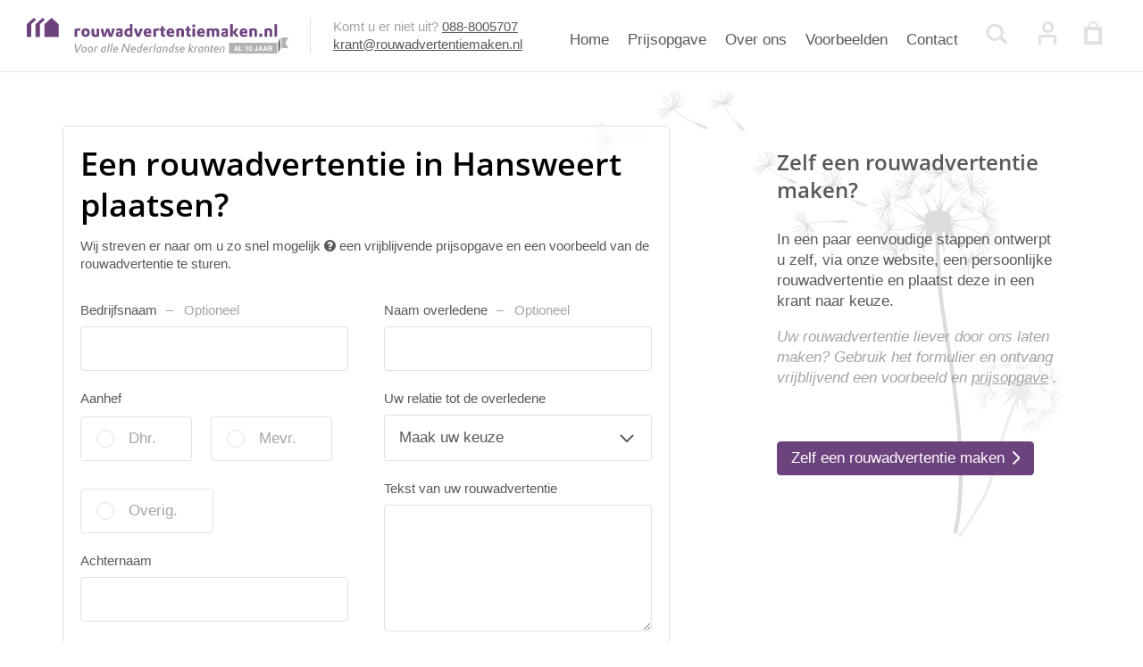

--- FILE ---
content_type: text/html; charset=UTF-8
request_url: https://www.rouwadvertentiemaken.nl/overlijdensadvertentie-in-hansweert
body_size: 27904
content:
<!DOCTYPE html>
<html lang="nl" xml:lang="nl">

    <head>
    <title>Rouwadvertentiemaken.nl | Voor plaatsing in alle kranten van Nederland</title>

    <meta http-equiv="Content-type" content="text/html; charset=utf-8">
    <meta name="google-site-verification" content="">
    <meta name="author" content="Rouwadvertentiemaken">
    <meta name="viewport" content="width=device-width, initial-scale=1.0, maximum-scale=1.0, user-scalable=no">
    <meta name="robots" content="index, follow">
    <meta name="description" content="U kunt hier rouwadvertenties, overlijdensberichten, familieberichten gemakkelijk (laten) maken. Bekijk een voorbeeld rouwadvertentie met rouw teksten voor in AD, NRC, Volkskrant, Brabants Dagblad, De Gelderlander en alle andere kranten.">

    <meta property="og:type" content="website">
    <meta property="og:url" content="https://www.rouwadvertentiemaken.nl/overlijdensadvertentie-in-hansweert">
    <meta name="og:title" content="">
    <meta name="og:description" content="">
    <meta name="og:image" content="https://www.rouwadvertentiemaken.nl/images/og_image.png">
    <meta property="og:site_name" content="Rouwadvertentiemaken.nl">
    <meta property="og:locale" content="nl_NL">

            <script src="//d2wy8f7a9ursnm.cloudfront.net/v4/bugsnag.min.js"></script>
        <script>window.bugsnagClient = bugsnag('fc318f7ac18b6db765798d3c435d2dc6')</script>
    
            <script>
            var site_id = 1;
        </script>
        <script src="/js/app.js?id=64408a1c53ef2d4acbfa"></script>
    
    <script>
    window.dataLayer = window.dataLayer || [];
    function gtag(){dataLayer.push(arguments);}
    if (localStorage.getItem('consentMode') === null) {
        gtag('consent', 'default', {
            'ad_storage': 'denied',
            'ad_user_data': 'denied',
            'ad_personalization': 'denied',
            'analytics_storage': 'denied',
            'functionality_storage': 'denied',
            'personalization_storage': 'denied',
            'wait_for_update': 500
        });
    } else {
        gtag('consent', 'default', JSON.parse(localStorage.getItem('consentMode')));
    }
</script>
<script>
    var landingspage = 'false';
    var main_color = '#6d437d';
</script>

<!-- Google Tag Manager -->
<script>(function(w,d,s,l,i){w[l]=w[l]||[];w[l].push({'gtm.start':
			new Date().getTime(),event:'gtm.js'});var f=d.getElementsByTagName(s)[0],
		j=d.createElement(s),dl=l!='dataLayer'?'&l='+l:'';j.async=true;j.src=
		'https://www.googletagmanager.com/gtm.js?id='+i+dl;f.parentNode.insertBefore(j,f);
	})(window,document,'script','dataLayer','GTM-TDV2DCDK');</script>
<!-- End Google Tag Manager -->

    <link rel="apple-touch-icon" sizes="57x57" href="https://www.rouwadvertentiemaken.nl/favicons/apple-icon-57x57.png">
<link rel="apple-touch-icon" sizes="60x60" href="https://www.rouwadvertentiemaken.nl/favicons/apple-icon-60x60.png">
<link rel="apple-touch-icon" sizes="72x72" href="https://www.rouwadvertentiemaken.nl/favicons/apple-icon-72x72.png">
<link rel="apple-touch-icon" sizes="76x76" href="https://www.rouwadvertentiemaken.nl/favicons/apple-icon-76x76.png">
<link rel="apple-touch-icon" sizes="114x114" href="https://www.rouwadvertentiemaken.nl/favicons/apple-icon-114x114.png">
<link rel="apple-touch-icon" sizes="120x120" href="https://www.rouwadvertentiemaken.nl/favicons/apple-icon-120x120.png">
<link rel="apple-touch-icon" sizes="144x144" href="https://www.rouwadvertentiemaken.nl/favicons/apple-icon-144x144.png">
<link rel="apple-touch-icon" sizes="152x152" href="https://www.rouwadvertentiemaken.nl/favicons/apple-icon-152x152.png">
<link rel="apple-touch-icon" sizes="180x180" href="https://www.rouwadvertentiemaken.nl/favicons/apple-icon-180x180.png">
<link rel="icon" type="image/png" sizes="192x192" href="https://www.rouwadvertentiemaken.nl/favicons/android-icon-192x192.png">
<link rel="icon" type="image/png" sizes="32x32" href="https://www.rouwadvertentiemaken.nl/favicons/favicon-32x32.png">
<link rel="icon" type="image/png" sizes="96x96" href="https://www.rouwadvertentiemaken.nl/favicons/favicon-96x96.png">
<link rel="icon" type="image/png" sizes="16x16" href="https://www.rouwadvertentiemaken.nl/favicons/favicon-16x16.png">
<link rel="shortcut icon" href="https://www.rouwadvertentiemaken.nl/favicons/favicon.ico">
<link rel="manifest" href="https://www.rouwadvertentiemaken.nl/favicons/manifest.json">
<meta name="msapplication-TileColor" content="#ffffff">
<meta name="msapplication-TileImage" content="https://www.rouwadvertentiemaken.nl/faviconsms-icon-144x144.png">
<meta name="theme-color" content="#ffffff">

    <link rel="stylesheet" href="/css/app.css?id=4dddb3ab9c20b31311a5">
</head>

    <body>

                    <header newsitetempattribute>
    <div class="wrapper" newsitetempattribute>
        <section class="logo" newsitetempattribute>
            <a href="/" title="Home" newsitetempattribute>
                <?xml version="1.0" encoding="utf-8"?>
<!-- Generator: Adobe Illustrator 15.0.0, SVG Export Plug-In . SVG Version: 6.00 Build 0)  -->
<!DOCTYPE svg PUBLIC "-//W3C//DTD SVG 1.1//EN" "http://www.w3.org/Graphics/SVG/1.1/DTD/svg11.dtd">
<svg class="" version="1.1" id="Laag_1" xmlns="http://www.w3.org/2000/svg" xmlns:xlink="http://www.w3.org/1999/xlink" x="0px" y="0px"
	 width="292.857px" height="40px" viewBox="0 0 292.857 40" enable-background="new 0 0 292.857 40" xml:space="preserve">
<g>
	<g>
		<polyline fill="#6D437D" points="10.363,2.211 7.945,0 0,7.116 0,21.417 4.906,21.417 4.906,7.116 10.363,2.211 		"/>
		<polyline fill="#6D437D" points="19.759,7.116 19.759,21.417 35.648,21.417 35.648,7.116 27.704,0 19.759,7.116 		"/>
		<polyline fill="#6D437D" points="20.173,2.211 17.755,0 9.811,7.116 9.811,21.417 14.716,21.417 14.716,7.116 20.173,2.211 		"/>
		<g>
			<path fill="#929497" d="M55.063,29.154v0.207c0.207,2.348,0.553,4.767,0.966,7.461v0.207l-0.069,0.76l0.207-0.76l0.138-0.207
				l0.898-1.519c1.174-1.865,2.694-4.491,3.523-5.942l0.138-0.207h1.38l-0.206,0.415c-0.83,1.452-1.797,3.04-2.764,4.629
				c-0.829,1.381-1.589,2.556-2.694,4.214l-0.207,0.345H55.13l-0.07-0.345c-0.276-1.659-0.483-2.625-0.76-4.285
				c-0.276-1.727-0.414-2.832-0.621-4.49l-0.07-0.415L55.063,29.154L55.063,29.154z"/>
			<path fill="#929497" d="M62.246,33.161c0.554-0.621,1.314-0.968,2.211-0.968c1.59,0,2.557,1.038,2.557,2.765
				c0,2.279-1.313,3.938-3.178,3.938c-1.59,0-2.556-1.037-2.556-2.832C61.28,35.027,61.695,33.851,62.246,33.161z M63.906,37.997
				c0.621,0,1.036-0.276,1.381-0.898c0.276-0.553,0.484-1.38,0.484-2.14c0-1.106-0.553-1.797-1.451-1.797
				c-1.106,0-1.935,1.244-1.935,3.041C62.454,37.306,63.007,37.997,63.906,37.997z"/>
			<path fill="#929497" d="M69.363,33.161c0.554-0.621,1.314-0.968,2.211-0.968c1.59,0,2.557,1.038,2.557,2.765
				c0,2.279-1.313,3.938-3.177,3.938c-1.591,0-2.557-1.037-2.557-2.832C68.327,35.027,68.741,33.851,69.363,33.161z M71.021,37.997
				c0.621,0,1.036-0.276,1.381-0.898c0.277-0.553,0.484-1.38,0.484-2.14c0-1.106-0.554-1.797-1.451-1.797
				c-1.106,0-1.935,1.244-1.935,3.041C69.57,37.306,70.054,37.997,71.021,37.997z"/>
			<path fill="#929497" d="M76.341,32.677c0.829-0.346,1.521-0.484,2.21-0.484c0.553,0,0.968,0.07,1.452,0.208l-0.208,1.037
				c-0.415-0.277-0.76-0.346-1.244-0.346c-0.414,0-0.69,0.069-1.174,0.276l-1.106,5.32h-1.173L76.341,32.677z"/>
			<path fill="#929497" d="M87.533,38.62c-0.76,0.137-1.175,0.206-1.728,0.206c-1.864,0-2.763-0.76-2.763-2.418
				c0-1.381,0.691-2.624,1.864-3.385c0.761-0.483,1.729-0.76,2.901-0.76c0.415,0,0.76,0,1.175,0.069L87.533,38.62z M87.671,33.3
				c-0.07,0-0.138,0-0.208,0c-1.866,0-3.178,1.244-3.178,3.039c0,1.038,0.552,1.59,1.658,1.59c0.208,0,0.346,0,0.621-0.069
				L87.671,33.3z"/>
			<path fill="#929497" d="M91.816,28.67h1.173l-2.141,10.018h-1.174L91.816,28.67z"/>
			<path fill="#929497" d="M95.201,28.67h1.174l-2.142,10.018h-1.173L95.201,28.67z"/>
			<path fill="#929497" d="M97.827,35.649c-0.069,0.207-0.069,0.346-0.069,0.553c0,1.105,0.621,1.657,1.728,1.657
				c0.69,0,1.243-0.207,2.003-0.553l-0.208,1.106c-0.69,0.276-1.174,0.414-1.865,0.414c-1.728,0-2.764-1.037-2.764-2.695
				c0-2.279,1.451-3.938,3.317-3.938c1.381,0,2.21,0.831,2.21,2.211c0,0.346-0.07,0.761-0.138,1.245H97.827L97.827,35.649z
				 M101.073,34.751c0-0.207,0.069-0.346,0.069-0.415c0-0.76-0.483-1.174-1.173-1.174c-0.83,0-1.521,0.554-1.865,1.658h2.97
				L101.073,34.751L101.073,34.751z"/>
			<path fill="#929497" d="M108.051,29.154h1.106c0.276,0,0.483,0.138,0.553,0.346l2.833,6.563c0.208,0.482,0.277,0.897,0.414,1.726
				c0.07-0.898,0.138-1.313,0.207-1.863l1.451-6.771h1.244l-2.004,9.534h-1.105c-0.277,0-0.484-0.138-0.554-0.346l-2.833-6.633
				c-0.207-0.481-0.276-0.896-0.415-1.726c-0.069,0.83-0.137,1.175-0.276,1.864l-1.382,6.771h-1.244L108.051,29.154z"/>
			<path fill="#929497" d="M117.654,35.649c-0.069,0.207-0.069,0.346-0.069,0.553c0,1.105,0.622,1.657,1.727,1.657
				c0.691,0,1.244-0.207,2.003-0.553l-0.206,1.106c-0.69,0.276-1.174,0.414-1.865,0.414c-1.727,0-2.764-1.037-2.764-2.695
				c0-2.279,1.451-3.938,3.316-3.938c1.381,0,2.211,0.831,2.211,2.211c0,0.346-0.069,0.761-0.137,1.245H117.654L117.654,35.649z
				 M120.832,34.751c0-0.207,0.071-0.346,0.071-0.415c0-0.76-0.484-1.174-1.175-1.174c-0.83,0-1.52,0.554-1.865,1.658h2.971
				L120.832,34.751L120.832,34.751z"/>
			<path fill="#929497" d="M128.708,28.67h1.175l-2.142,9.95c-0.69,0.137-1.244,0.206-1.797,0.206c-1.796,0-2.832-0.897-2.832-2.557
				c0-2.21,1.727-3.938,4.007-3.938c0.277,0,0.484,0,0.759,0.069L128.708,28.67z M127.741,33.3c-0.276-0.069-0.414-0.069-0.69-0.069
				c-1.59,0-2.695,1.244-2.695,2.971c0,1.105,0.621,1.657,1.796,1.657c0.207,0,0.345,0,0.622-0.069L127.741,33.3z"/>
			<path fill="#929497" d="M131.334,35.649c-0.069,0.207-0.069,0.346-0.069,0.553c0,1.105,0.621,1.657,1.727,1.657
				c0.691,0,1.244-0.207,2.003-0.553l-0.208,1.106c-0.69,0.276-1.174,0.414-1.865,0.414c-1.727,0-2.764-1.037-2.764-2.695
				c0-2.279,1.451-3.938,3.317-3.938c1.38,0,2.21,0.831,2.21,2.211c0,0.346-0.07,0.761-0.138,1.245H131.334L131.334,35.649z
				 M134.581,34.751c0-0.207,0.069-0.346,0.069-0.415c0-0.76-0.482-1.174-1.173-1.174c-0.831,0-1.52,0.554-1.865,1.658h2.971
				L134.581,34.751L134.581,34.751z"/>
			<path fill="#929497" d="M137.897,32.677c0.83-0.346,1.52-0.484,2.211-0.484c0.553,0,0.967,0.07,1.451,0.208l-0.207,1.037
				c-0.415-0.277-0.76-0.346-1.244-0.346c-0.415,0-0.691,0.069-1.174,0.276l-1.106,5.32h-1.173L137.897,32.677z"/>
			<path fill="#929497" d="M143.768,28.67h1.174l-2.141,10.018h-1.174L143.768,28.67z"/>
			<path fill="#929497" d="M149.573,38.62c-0.76,0.137-1.175,0.206-1.728,0.206c-1.865,0-2.763-0.76-2.763-2.418
				c0-1.381,0.691-2.624,1.864-3.385c0.76-0.483,1.727-0.76,2.902-0.76c0.414,0,0.76,0,1.174,0.069L149.573,38.62z M149.641,33.3
				c-0.069,0-0.137,0-0.207,0c-1.865,0-3.178,1.244-3.178,3.039c0,1.038,0.553,1.59,1.657,1.59c0.207,0,0.346,0,0.622-0.069
				L149.641,33.3z"/>
			<path fill="#929497" d="M152.958,32.608c0.967-0.276,1.727-0.415,2.487-0.415c1.38,0,2.21,0.622,2.21,1.591
				c0,0.276,0,0.552-0.07,0.898l-0.83,4.007h-1.174l0.898-4.076c0-0.207,0.069-0.414,0.069-0.621c0-0.622-0.415-0.898-1.244-0.898
				c-0.415,0-0.691,0.07-1.243,0.208l-1.105,5.389h-1.175L152.958,32.608z"/>
			<path fill="#929497" d="M164.494,28.67h1.174l-2.142,9.95c-0.689,0.137-1.243,0.206-1.796,0.206
				c-1.796,0-2.833-0.897-2.833-2.557c0-2.21,1.727-3.938,4.007-3.938c0.276,0,0.484,0,0.76,0.069L164.494,28.67z M163.527,33.3
				c-0.276-0.069-0.414-0.069-0.689-0.069c-1.59,0-2.694,1.244-2.694,2.971c0,1.105,0.621,1.657,1.796,1.657
				c0.208,0,0.346,0,0.622-0.069L163.527,33.3z"/>
			<path fill="#929497" d="M165.737,37.238c0.554,0.553,1.038,0.76,1.659,0.76c0.69,0,1.174-0.346,1.174-0.898
				c0-0.276-0.069-0.484-0.346-0.69c-0.138-0.138-0.07-0.07-0.967-0.622c-0.76-0.483-1.038-0.967-1.038-1.659
				c0-1.105,0.898-1.934,2.281-1.934c0.691,0,1.174,0.138,1.727,0.484l-0.276,1.037c-0.553-0.415-0.967-0.554-1.451-0.554
				c-0.69,0-1.106,0.346-1.106,0.83c0,0.345,0.138,0.621,0.483,0.829l0.691,0.415c0.76,0.484,1.105,1.036,1.105,1.727
				c0,1.106-0.966,1.935-2.348,1.935c-0.691,0-1.313-0.208-1.935-0.622L165.737,37.238z"/>
			<path fill="#929497" d="M172.37,35.649c-0.069,0.207-0.069,0.346-0.069,0.553c0,1.105,0.622,1.657,1.727,1.657
				c0.69,0,1.243-0.207,2.003-0.553l-0.207,1.106c-0.69,0.276-1.174,0.414-1.864,0.414c-1.727,0-2.764-1.037-2.764-2.695
				c0-2.279,1.45-3.938,3.316-3.938c1.381,0,2.211,0.831,2.211,2.211c0,0.346-0.069,0.761-0.138,1.245H172.37L172.37,35.649z
				 M175.618,34.751c0-0.207,0.069-0.346,0.069-0.415c0-0.76-0.483-1.174-1.174-1.174c-0.829,0-1.521,0.554-1.865,1.658h2.971
				L175.618,34.751L175.618,34.751z"/>
			<path fill="#929497" d="M182.665,28.67h1.174l-1.313,6.287l0.207-0.208c0.967-0.76,2.004-1.59,2.972-2.487h1.52
				c-1.106,0.967-2.21,1.864-3.317,2.764l-0.207,0.208l0.138,0.208c0.69,1.104,1.52,2.279,2.211,3.177l0.137,0.137h-1.52
				c-0.346-0.414-0.691-0.967-1.105-1.589c-0.347-0.554-0.76-1.174-1.106-1.797l-0.691,3.385h-1.243L182.665,28.67z"/>
			<path fill="#929497" d="M188.33,32.677c0.83-0.346,1.52-0.484,2.211-0.484c0.552,0,0.967,0.07,1.451,0.208l-0.208,1.037
				c-0.414-0.277-0.76-0.346-1.243-0.346c-0.414,0-0.691,0.069-1.175,0.276l-1.105,5.32h-1.175L188.33,32.677z"/>
			<path fill="#929497" d="M196.344,38.62c-0.76,0.137-1.175,0.206-1.727,0.206c-1.865,0-2.764-0.76-2.764-2.418
				c0-1.381,0.69-2.624,1.864-3.385c0.76-0.483,1.728-0.76,2.902-0.76c0.415,0,0.76,0,1.174,0.069L196.344,38.62z M196.413,33.3
				c-0.069,0-0.137,0-0.207,0c-1.864,0-3.178,1.244-3.178,3.039c0,1.038,0.554,1.59,1.658,1.59c0.208,0,0.346,0,0.622-0.069
				L196.413,33.3z"/>
			<path fill="#929497" d="M199.522,32.608c0.967-0.276,1.727-0.415,2.487-0.415c1.381,0,2.211,0.622,2.211,1.591
				c0,0.276,0,0.552-0.069,0.898l-0.831,4.007h-1.174l0.898-4.076c0-0.207,0.069-0.414,0.069-0.621c0-0.622-0.413-0.898-1.243-0.898
				c-0.414,0-0.691,0.07-1.244,0.208l-1.105,5.389h-1.175L199.522,32.608z"/>
			<path fill="#929497" d="M205.532,32.47h1.106l0.414-1.727h1.105l-0.346,1.727h1.521l-0.208,0.897h-1.521l-0.76,3.385
				c-0.069,0.276-0.137,0.484-0.137,0.691c0,0.345,0.208,0.484,0.76,0.484c0.137,0,0.276,0,0.483,0l-0.208,0.829
				c-0.276,0.069-0.552,0.069-0.898,0.069c-0.897,0-1.45-0.345-1.45-0.967c0-0.207,0.069-0.621,0.138-1.037l0.76-3.454h-1.037
				L205.532,32.47z"/>
			<path fill="#929497" d="M210.506,35.649c-0.069,0.207-0.069,0.346-0.069,0.553c0,1.105,0.621,1.657,1.727,1.657
				c0.691,0,1.244-0.207,2.004-0.553l-0.207,1.106c-0.691,0.276-1.174,0.414-1.864,0.414c-1.728,0-2.765-1.037-2.765-2.695
				c0-2.279,1.451-3.938,3.317-3.938c1.382,0,2.211,0.831,2.211,2.211c0,0.346-0.069,0.761-0.138,1.245H210.506L210.506,35.649z
				 M213.753,34.751c0-0.207,0.07-0.346,0.07-0.415c0-0.76-0.484-1.174-1.175-1.174c-0.829,0-1.52,0.554-1.865,1.658h2.971
				L213.753,34.751L213.753,34.751z"/>
			<path fill="#929497" d="M216.794,32.608c0.967-0.276,1.727-0.415,2.487-0.415c1.382,0,2.211,0.622,2.211,1.591
				c0,0.276,0,0.552-0.069,0.898l-0.831,4.007h-1.174l0.898-4.076c0-0.207,0.069-0.414,0.069-0.621c0-0.622-0.414-0.898-1.244-0.898
				c-0.413,0-0.69,0.07-1.244,0.208l-1.105,5.389h-1.174L216.794,32.608z"/>
		</g>
		<g>
			<path fill="#6D437D" d="M53.542,12.712c1.451-0.553,2.971-0.898,4.421-0.898c0.829,0,1.382,0.069,2.003,0.276v2.487
				c-0.552-0.208-1.105-0.276-1.727-0.276c-0.691,0-1.243,0.069-1.796,0.276v6.633h-2.902V12.712z"/>
			<path fill="#6D437D" d="M65.909,11.744c2.902,0,4.698,1.797,4.698,4.768c0,3.04-1.864,4.906-4.767,4.906
				s-4.698-1.796-4.698-4.768C61.073,13.679,62.938,11.744,65.909,11.744z M65.84,19.137c1.106,0,1.796-0.898,1.796-2.487
				c0-1.589-0.621-2.487-1.727-2.487c-1.174,0-1.796,0.898-1.796,2.487C64.113,18.239,64.734,19.137,65.84,19.137z"/>
			<path fill="#6D437D" d="M75.443,12.021v5.319c0,1.174,0.345,1.589,1.52,1.589c0.415,0,0.83-0.069,1.174-0.138V12.09h2.901v8.843
				l-0.347,0.069c-1.588,0.276-2.693,0.415-3.867,0.415c-1.59,0-2.625-0.276-3.317-0.898c-0.69-0.621-0.967-1.451-0.967-3.108
				v-5.251h2.902L75.443,12.021L75.443,12.021z"/>
			<path fill="#6D437D" d="M85.46,12.021l0.069,0.276c0.276,1.588,0.622,2.97,1.106,4.905c0.069,0.413,0.137,0.483,0.206,0.759
				l0.208,1.728l0.138-1.728l1.796-5.941h3.109l1.657,5.941l0.138,1.728l0.207-1.728c0.069-0.276,0.069-0.347,0.208-0.691
				c0.552-1.866,0.897-3.04,1.313-4.974l0.069-0.208h2.694l-0.069,0.415c-0.553,2.557-1.244,4.698-2.764,8.498l-0.138,0.346h-3.316
				l-1.313-4.836c-0.277-0.967-0.346-1.658-0.414-2.97c-0.07,1.381-0.207,2.141-0.483,2.97l-1.521,4.836h-3.177
				c-1.174-3.04-2.074-6.286-2.625-9.188h2.901L85.46,12.021L85.46,12.021z"/>
			<path fill="#6D437D" d="M100.176,12.643c1.313-0.621,2.487-0.898,3.868-0.898c1.52,0,2.487,0.415,2.901,1.174
				c0.276,0.415,0.346,0.967,0.346,2.21v5.873c-1.313,0.208-2.901,0.346-4.145,0.346c-2.418,0-3.524-0.83-3.524-2.694
				c0-2.004,1.451-2.971,4.974-3.248v-0.621c0-0.553-0.276-0.691-0.966-0.691c-1.106,0-2.281,0.276-3.385,0.898v-2.349
				L100.176,12.643L100.176,12.643z M104.666,17.272c-1.934,0.208-2.557,0.483-2.557,1.243c0,0.553,0.346,0.83,1.174,0.83
				c0.415,0,0.83-0.07,1.382-0.138L104.666,17.272L104.666,17.272z"/>
			<path fill="#6D437D" d="M115.375,7.116h2.902v13.817c-1.521,0.277-2.556,0.414-3.731,0.414c-3.523,0-5.388-1.59-5.388-4.698
				c0-2.97,1.935-4.905,4.974-4.905c0.483,0,0.83,0.07,1.244,0.138V7.116z M115.375,14.301c-0.346-0.138-0.621-0.138-0.968-0.138
				c-1.45,0-2.28,0.898-2.28,2.487c0,1.52,0.83,2.418,2.28,2.418c0.347,0,0.554,0,0.968-0.069V14.301z"/>
			<path fill="#6D437D" d="M122.906,12.021c0.207,1.104,0.621,2.417,1.036,3.73c0.069,0.208,0.138,0.484,0.346,1.105
				c0.138,0.553,0.208,0.553,0.277,0.83l0.137,1.865l0.138-1.865l0.137-0.276c0.347-0.83,0.69-1.797,0.967-2.694
				c0.347-1.037,0.553-1.797,0.76-2.625h2.971l-0.137,0.415c-0.484,1.589-0.968,2.832-1.521,4.352
				c-0.553,1.382-1.244,2.902-1.865,4.146l-0.138,0.346h-2.833l-0.138-0.346c-1.381-3.04-2.417-5.941-3.178-8.912h3.041
				L122.906,12.021L122.906,12.021z"/>
			<path fill="#6D437D" d="M133.544,17.41c0.069,1.174,0.968,1.797,2.487,1.797c1.174,0,2.211-0.277,3.109-0.898v2.21
				c-1.106,0.553-2.281,0.898-3.524,0.898c-3.108,0-4.905-1.796-4.905-4.768c0-2.971,1.865-4.905,4.629-4.905
				c2.694,0,4.214,1.727,4.214,4.699c0,0.137,0,0.414,0,0.76v0.207H133.544z M136.929,15.406c-0.07-1.036-0.622-1.589-1.59-1.589
				c-0.967,0-1.657,0.622-1.796,1.589H136.929z"/>
			<path fill="#6D437D" d="M141.765,12.712c1.451-0.553,2.971-0.898,4.422-0.898c0.83,0,1.381,0.069,2.003,0.276v2.487
				c-0.553-0.208-1.105-0.276-1.728-0.276c-0.689,0-1.243,0.069-1.796,0.276v6.633h-2.902V12.712L141.765,12.712z"/>
			<path fill="#6D437D" d="M148.812,12.159h1.589V9.602h2.764v2.557h2.004v2.142h-2.004v3.108c0,1.244,0.278,1.59,1.244,1.59
				c0.207,0,0.346-0.069,0.621-0.138v2.211c-0.553,0.07-1.036,0.138-1.588,0.138c-1.314,0-2.211-0.347-2.695-0.968
				c-0.415-0.552-0.484-0.967-0.484-2.487v-3.523h-1.521L148.812,12.159L148.812,12.159z"/>
			<path fill="#6D437D" d="M159.175,17.41c0.069,1.174,0.968,1.797,2.487,1.797c1.175,0,2.211-0.277,3.109-0.898v2.21
				c-1.106,0.553-2.281,0.898-3.525,0.898c-3.107,0-4.905-1.796-4.905-4.768c0-2.971,1.865-4.905,4.629-4.905
				c2.694,0,4.214,1.727,4.214,4.699c0,0.137,0,0.414,0,0.76v0.207H159.175z M162.63,15.406c-0.069-1.036-0.622-1.589-1.59-1.589
				c-0.968,0-1.657,0.622-1.796,1.589H162.63z"/>
			<path fill="#6D437D" d="M167.397,12.435c1.727-0.484,3.108-0.691,4.56-0.691c1.52,0,2.556,0.346,3.177,0.968
				c0.621,0.621,0.76,1.313,0.76,2.763v5.666h-2.902v-5.596c0-1.105-0.346-1.52-1.381-1.52c-0.414,0-0.76,0.069-1.313,0.208v6.909
				h-2.901V12.435z"/>
			<path fill="#6D437D" d="M177.414,12.159h1.59V9.602h2.764v2.557h2.004v2.142h-2.004v3.108c0,1.244,0.276,1.59,1.244,1.59
				c0.207,0,0.345-0.069,0.621-0.138v2.211c-0.553,0.07-1.037,0.138-1.59,0.138c-1.313,0-2.211-0.347-2.694-0.968
				c-0.414-0.552-0.483-0.967-0.483-2.487v-3.523h-1.521v-2.073L177.414,12.159L177.414,12.159z"/>
			<path fill="#6D437D" d="M185.497,7.531h2.9v2.971h-2.9V7.531z M185.497,12.021h2.9v9.188h-2.9V12.021z"/>
			<path fill="#6D437D" d="M193.303,17.41c0.07,1.174,0.967,1.797,2.487,1.797c1.175,0,2.21-0.277,3.109-0.898v2.21
				c-1.105,0.553-2.28,0.898-3.523,0.898c-3.109,0-4.905-1.796-4.905-4.768c0-2.971,1.864-4.905,4.629-4.905
				c2.694,0,4.214,1.727,4.214,4.699c0,0.137,0,0.414,0,0.76v0.207H193.303z M196.758,15.406c-0.069-1.036-0.621-1.589-1.589-1.589
				s-1.659,0.622-1.797,1.589H196.758z"/>
			<path fill="#6D437D" d="M201.526,12.435c1.52-0.414,2.763-0.621,4.145-0.621c1.173,0,1.864,0.137,2.764,0.691
				c1.174-0.483,2.072-0.691,3.247-0.691c1.313,0,2.211,0.276,2.833,0.898c0.621,0.552,0.83,1.313,0.83,2.625v5.873h-2.902v-5.804
				c0-0.897-0.415-1.313-1.313-1.313c-0.483,0-0.83,0.069-1.313,0.276c0.07,0.276,0.138,0.484,0.138,0.967v5.804h-2.901v-5.735
				c0-0.967-0.414-1.381-1.381-1.381c-0.415,0-0.76,0.069-1.314,0.208v6.909h-2.9L201.526,12.435L201.526,12.435z"/>
			<path fill="#6D437D" d="M218.106,12.643c1.313-0.621,2.487-0.898,3.869-0.898c1.52,0,2.487,0.415,2.901,1.174
				c0.277,0.415,0.346,0.967,0.346,2.21v5.873c-1.313,0.208-2.902,0.346-4.145,0.346c-2.418,0-3.523-0.83-3.523-2.694
				c0-2.004,1.451-2.971,4.974-3.248v-0.621c0-0.553-0.276-0.691-0.967-0.691c-1.105,0-2.28,0.276-3.385,0.898v-2.349
				L218.106,12.643L218.106,12.643z M222.666,17.272c-1.935,0.208-2.557,0.483-2.557,1.243c0,0.553,0.346,0.83,1.174,0.83
				c0.415,0,0.829-0.07,1.382-0.138L222.666,17.272L222.666,17.272z"/>
			<path fill="#6D437D" d="M227.64,7.116h2.902v8.843l0.206-0.277c1.037-1.174,2.074-2.418,2.972-3.661h3.248l-0.277,0.414
				c-0.967,1.243-2.004,2.557-3.041,3.731l0.208,0.276l0.76,1.105c0.898,1.243,2.003,2.694,2.833,3.662h-3.455
				c-0.83-1.037-1.797-2.419-3.109-4.422l-0.276-0.415v4.837h-2.902V7.115L227.64,7.116L227.64,7.116L227.64,7.116z"/>
			<path fill="#6D437D" d="M240.973,17.41c0.069,1.174,0.968,1.797,2.487,1.797c1.175,0,2.211-0.277,3.109-0.898v2.21
				c-1.106,0.553-2.281,0.898-3.525,0.898c-3.107,0-4.905-1.796-4.905-4.768c0-2.971,1.866-4.905,4.629-4.905
				c2.694,0,4.215,1.727,4.215,4.699c0,0.137,0,0.414,0,0.76v0.207H240.973z M244.359,15.406c-0.07-1.036-0.622-1.589-1.59-1.589
				c-0.967,0-1.657,0.622-1.796,1.589H244.359z"/>
			<path fill="#6D437D" d="M249.195,12.435c1.727-0.484,3.108-0.691,4.56-0.691c1.52,0,2.556,0.346,3.177,0.968
				c0.621,0.621,0.76,1.313,0.76,2.763v5.666h-2.901v-5.596c0-1.105-0.346-1.52-1.381-1.52c-0.414,0-0.761,0.069-1.313,0.208v6.909
				h-2.901L249.195,12.435L249.195,12.435z"/>
			<path fill="#6D437D" d="M260.248,17.755h3.317v3.455h-3.317V17.755z"/>
			<path fill="#6D437D" d="M266.189,12.435c1.728-0.484,3.109-0.691,4.56-0.691c1.52,0,2.556,0.346,3.178,0.968
				c0.621,0.621,0.76,1.313,0.76,2.763v5.666h-2.901v-5.596c0-1.105-0.345-1.52-1.381-1.52c-0.415,0-0.761,0.069-1.313,0.208v6.909
				h-2.902V12.435z"/>
			<path fill="#6D437D" d="M277.243,7.116h2.901V21.21h-2.901V7.116z"/>
		</g>
	</g>
	<rect x="226.327" y="27.91" fill="#B2B2B2" width="53.749" height="12.09"/>
	<polygon fill="#757575" points="283.876,34.059 281.25,40 281.25,27.91 283.876,21.97 	"/>
	<polygon fill="#B2B2B2" points="292.858,34.059 285.051,34.059 285.051,21.97 292.858,21.97 289.265,28.049 	"/>
	<g enable-background="new    ">
		<path fill="#FFFFFF" d="M233.788,31.64h1.313l1.934,5.528h-1.244l-0.345-1.105h-2.004l-0.346,1.105h-1.175L233.788,31.64z
			 M233.719,35.027h1.381l-0.691-2.142L233.719,35.027z"/>
		<path fill="#FFFFFF" d="M237.727,31.64h1.174v4.49h2.764v0.968h-3.938V31.64z"/>
		<path fill="#FFFFFF" d="M244.359,33.438v-0.761c0.346,0,0.552-0.069,0.69-0.069c0.206-0.069,0.414-0.137,0.553-0.276
			c0.069-0.069,0.137-0.208,0.208-0.415c0-0.069,0.069-0.137,0.069-0.208h0.898v5.459h-1.106v-3.73H244.359L244.359,33.438z"/>
		<path fill="#FFFFFF" d="M251.681,32.401c0.278,0.483,0.415,1.175,0.415,2.074c0,0.898-0.137,1.59-0.415,2.072
			c-0.276,0.483-0.76,0.76-1.45,0.76c-0.691,0-1.174-0.277-1.451-0.76c-0.276-0.482-0.415-1.174-0.415-2.072s0.138-1.59,0.415-2.074
			c0.277-0.484,0.759-0.76,1.451-0.76C250.921,31.64,251.405,31.917,251.681,32.401z M249.609,35.926
			c0.069,0.344,0.346,0.482,0.622,0.482c0.346,0,0.553-0.138,0.621-0.482c0.069-0.347,0.138-0.831,0.138-1.452
			c0-0.622-0.07-1.106-0.138-1.451c-0.069-0.346-0.276-0.483-0.621-0.483c-0.346,0-0.554,0.137-0.622,0.483
			c-0.068,0.346-0.137,0.83-0.137,1.451C249.472,35.095,249.47,35.579,249.609,35.926z"/>
		<path fill="#FFFFFF" d="M255.759,35.027v0.138c0,0.414,0.069,0.761,0.138,0.898c0.069,0.206,0.276,0.275,0.483,0.275
			c0.276,0,0.413-0.069,0.483-0.275c0.069-0.137,0.069-0.277,0.069-0.553v-3.87h1.175v3.87c0,0.484-0.07,0.828-0.208,1.104
			c-0.276,0.484-0.76,0.691-1.451,0.691c-0.69,0-1.174-0.208-1.382-0.553c-0.207-0.346-0.345-0.897-0.345-1.519v-0.138h1.037V35.027
			L255.759,35.027z"/>
		<path fill="#FFFFFF" d="M260.94,31.64h1.313l1.935,5.528h-1.243l-0.346-1.105h-2.003l-0.346,1.105h-1.175L260.94,31.64z
			 M260.87,35.027h1.381l-0.69-2.142L260.87,35.027z"/>
		<path fill="#FFFFFF" d="M266.467,31.64h1.313l1.935,5.528h-1.244l-0.346-1.105h-2.004l-0.345,1.105H264.6L266.467,31.64z
			 M266.397,35.027h1.382l-0.69-2.142L266.397,35.027z"/>
		<path fill="#FFFFFF" d="M273.928,31.78c0.208,0.069,0.345,0.207,0.483,0.414c0.137,0.138,0.208,0.277,0.276,0.484
			c0.069,0.138,0.069,0.346,0.069,0.554c0,0.276-0.069,0.553-0.208,0.76c-0.137,0.276-0.345,0.414-0.621,0.553
			c0.276,0.069,0.415,0.276,0.553,0.415c0.138,0.207,0.138,0.484,0.138,0.829v0.345c0,0.277,0,0.415,0,0.483
			c0,0.138,0.069,0.277,0.207,0.347v0.137h-1.244c-0.069-0.137-0.069-0.207-0.069-0.276c0-0.137-0.069-0.346-0.069-0.484v-0.482
			c0-0.346-0.07-0.553-0.207-0.69c-0.137-0.138-0.345-0.207-0.691-0.207h-1.105v2.14h-1.106v-5.527h2.625
			C273.444,31.64,273.721,31.709,273.928,31.78z M271.578,32.608v1.451h1.243c0.276,0,0.415,0,0.554-0.069
			c0.207-0.138,0.346-0.346,0.346-0.622c0-0.345-0.139-0.553-0.346-0.691c-0.138-0.069-0.277-0.069-0.554-0.069H271.578z"/>
	</g>
</g>
</svg>
            </a>
        </section>

        <section class="help-line" newsitetempattribute>
            <div class="valign-center" newsitetempattribute>
                <p newsitetempattribute>
                    <span class="text-light">Komt u er niet uit?</span>
                    <a href="tel:088-8005707">088-8005707</a>
                    <span class="or">of</span>
                </p>
                <p newsitetempattribute class="help-line--links">
                    <a href="mailto:krant@rouwadvertentiemaken.nl">krant@rouwadvertentiemaken.nl</a>
                </p>
            </div>
        </section>

        <nav>
            <ul>
    <li class="nav-link ">
    <a
        href="/"
                    > Home</a>
</li><li class="nav-link ">
    <a
        href="/offerte-aanvragen"
                    > Prijsopgave</a>
</li><li class="nav-link ">
    <a
        href="/over-ons"
                    > Over ons</a>
</li><li class="nav-link ">
    <a
        href="/voorbeelden"
                    > Voorbeelden</a>
</li><li class="nav-link ">
    <a
        href="/contact"
                    > Contact</a>
</li>
    <li class="icon icon--search">
        <a href="#"><svg class="" xmlns="http://www.w3.org/2000/svg" width="21" height="20" viewBox="0 0 21 20">
  <g fill="none">
    <path fill="#A4A4A4" d="M16.7071068,12.1568542 L16.7071068,12.1568542 C17.5355339,12.1568542 18.2071068,12.8284271 18.2071068,13.6568542 L18.2071068,20.4289322 L15.2071068,20.4289322 L15.2071068,13.6568542 C15.2071068,12.8284271 15.8786797,12.1568542 16.7071068,12.1568542 Z" transform="rotate(135 16.707 16.293)"/>
    <circle cx="8.5" cy="8.5" r="7" fill="#FFF" stroke="#A4A4A4" stroke-width="3"/>
  </g>
</svg>
            <span>Zoeken</span>
        </a>

        <div class="navigation-search-container">
            <section class="search-bar search-bar--white">
            <div class="wrapper" newsitetempattribute>
    
    <div class="search-bar--container ">
                    <h2>Doorzoek onze website</h2>
        
        <div class="search-bar--fields-container">
            <form  action="https://www.rouwadvertentiemaken.nl/zoekresultaat"  method="get" class="search-form">
                
                <label for="search_bar">
                    <div class="search-hints">
                        <div class="search-hints--close-trigger">Suggesties sluiten</div>
                        <div class="search-hints--scrollable">
                            <div class="search-hints--pages-container">
                                <h3>Pagina's:</h3>
                                <ul></ul>
                            </div>

                            <div class="search-hints--towns-container">
                                <h3>Plaatsen:</h3>
                                <ul></ul>
                            </div>

                            <div class="search-hints--newspapers-container">
                                <h3>Kranten:</h3>
                                <ul></ul>
                            </div>
                        </div>
                    </div>

                    <input class="search-input " name="keyword" value="" size="30" type="text" placeholder="Uw zoekterm" autocomplete="off">

                    <svg class="" xmlns="http://www.w3.org/2000/svg" width="21" height="20" viewBox="0 0 21 20">
  <g fill="none">
    <path fill="#A4A4A4" d="M16.7071068,12.1568542 L16.7071068,12.1568542 C17.5355339,12.1568542 18.2071068,12.8284271 18.2071068,13.6568542 L18.2071068,20.4289322 L15.2071068,20.4289322 L15.2071068,13.6568542 C15.2071068,12.8284271 15.8786797,12.1568542 16.7071068,12.1568542 Z" transform="rotate(135 16.707 16.293)"/>
    <circle cx="8.5" cy="8.5" r="7" fill="#FFF" stroke="#A4A4A4" stroke-width="3"/>
  </g>
</svg>
                </label>

                <button newsitetempattribute type="submit" class="button-type-submit  button-importance--primair">
            <div class="submit-loading-indicator loading-indicator">
            <div></div>
            <div></div>
            <div></div>
            <div></div>
        </div>
        <span newsitetempattribute>Zoek<svg class="" version="1.1" id="Layer_1" xmlns="http://www.w3.org/2000/svg" xmlns:xlink="http://www.w3.org/1999/xlink" x="0px" y="0px"
	 width="10px" height="17px" viewBox="0 0 10 17" enable-background="new 0 0 10 17" xml:space="preserve">
<path fill="none" stroke="#FFFFFF" stroke-width="2" d="M8.5,8.5l-7-7L8.5,8.5z"/>
<path fill="none" stroke="#FFFFFF" stroke-width="2" d="M8.5,8.5l-7,7L8.5,8.5z"/>
</svg></span>
</button>
            </form>
        </div>
    </div>
</div>    </section>        </div>
    </li>

                        <li class="icon icon--user">
                <a href="https://www.rouwadvertentiemaken.nl/login?return_url=https%253A%252F%252Fwww.rouwadvertentiemaken.nl%252Foverlijdensadvertentie-in-hansweert" rel="nofollow" class="modal-trigger do-focus-first"><svg class="" xmlns="http://www.w3.org/2000/svg" width="20" height="28" viewBox="0 0 20 28">
  <g fill="none" transform="translate(0 2)">
    <circle class="strokable" cx="10.5" cy="6.5" r="5" stroke="#E1E1E1" stroke-width="3"/>
    <rect class="fillable" width="3" height="10" y="16" fill="#E1E1E1"/>
    <rect class="fillable" width="3" height="10" x="17" y="16" fill="#E1E1E1"/>
    <rect class="fillable" width="20" height="3" y="15" fill="#E1E1E1"/>
    <circle class="logged-in-indicator" cx="15" cy="3" r="4" fill="transparent" stroke="transparent" stroke-width="2"/>
  </g>
</svg>
                    <span>Login</span>
                </a>
            </li>
        
                    <li class="icon icon--basket">
                <a href="https://www.rouwadvertentiemaken.nl/krant-selecteren"><svg class="" xmlns="http://www.w3.org/2000/svg" width="20" height="26" viewBox="0 0 20 26">
  <g fill="none">
    <circle class="strokable" cx="10" cy="6" r="5" stroke="#E1E1E1" stroke-width="2"/>
    <rect class="strokable shopping-cart-square" width="16" height="16" x="2" y="8" stroke="#E1E1E1" fill="#FFFFFF" stroke-width="4"/>
    <circle class="filled-indicator" cx="10" cy="16" r="3" fill="transparent"/>
  </g>
</svg>
                    <span>U heeft nog geen krant geselecteerd</span>
                </a>
            </li>
            </ul>

            <div class="help-line--nav">
                <p>
                    <span class="text-light">Komt u er niet uit?</span>
                    <a href="tel:088-8005707">088-8005707</a>
                    <span class="or">of</span>
                </p>
                <p class="help-line--links">
                    <a href="mailto:krant@rouwadvertentiemaken.nl">krant@rouwadvertentiemaken.nl</a>
                </p>
            </div>
        </nav>

        <section class="mobile-icons">
            <a class="mobile-phone-icon" href="tel:088-8005707">
                <i class="fa fa-phone" aria-hidden="true"></i>
            </a>
            <a class="mobile-menu-icon" href="#">
                <i class="fa fa-bars"></i>
            </a>
        </section>
    </div>
</header>

        
        
	<section class="home landingpage page">
		<div class="header-background">
			
			<div class="wrapper-content">
				<main>
					<div class="blurred-background"></div>
					<form class="ajax-form" action="https://www.rouwadvertentiemaken.nl/offerte-aanvragen">
						<input type="hidden" name="js_check" value="">
						<input type="hidden" name="current_url" value="https://www.rouwadvertentiemaken.nl/overlijdensadvertentie-in-hansweert">
													<input type="hidden" name="papername_or_city" value="Hansweert">
												<input type="hidden" name="landingpage" value="1">

						<h1>Een rouwadvertentie in Hansweert plaatsen?</h1>

													<p>Wij streven er naar om u zo snel mogelijk
								<i class="fa fa-question-circle modal-trigger modal-inline" data-modal="info_response_time" aria-hidden="true"></i>
								een vrijblijvende prijsopgave en een voorbeeld van de rouwadvertentie te sturen.
							</p>
						
						<div class="form-fields--container">
							<div class="form-fields--left">
								<label for="companyname">
									Bedrijfsnaam
									<em class="extra-info">Optioneel</em>
									<input name="companyname" id="companyname" value="" size="30" type="text">
								</label>
								<fieldset class="radio" for="gender">
									<legend>Aanhef</legend>
									<div class="styled-radio">
										<input name="gender" required value="Dhr." id="Dhr" type="radio" >
										<label for="Dhr">Dhr.</label>
									</div>
									<div class="styled-radio">
										<input name="gender" required value="Mevr." id="Mevr" type="radio" >
										<label for="Mevr">Mevr.</label>
									</div>
									<div class="styled-radio">
										<input name="gender" required value="Afd." id="Mevr" type="radio" >
										<label for="Mevr">Overig.</label>
									</div>
								</fieldset>

								<label for="lastname">
									Achternaam
									<input required name="lastname" id="lastname" value="" size="30" type="text">
								</label>

								<label for="email">
									E-mailadres
									<input required name="email" id="email" value="" size="30" type="email">
								</label>

								<label for="telephone">
									Telefoonnummer
									<input required name="telephone" id="telephone" value="" size="30" type="text">
								</label>
							</div>

							<div class="form-fields--right">
																	<label for="name_deceased">
										Naam overledene
										<em class="extra-info">Optioneel</em>
										<input name="name_deceased" id="name_deceased" value="" size="30" type="text">
									</label>
									<label for="relation_to_deceased">
										Uw relatie tot de overledene

										<div class="styled-select">
											<select name="relation_to_deceased" id="relation_to_deceased">
												<option value="">Maak uw keuze</option>
																									<option value="Partner"
															>Partner</option>
																									<option value="ChildGrandChild"
															>Kinderen / kleinkinderen</option>
																									<option value="Parents"
															>Ouders</option>
																									<option value="Siblings"
															>Broers / zussen</option>
																									<option value="EldersInLaws"
															>Grootouders / schoonfamilie</option>
																									<option value="UncleCousin"
															>Ooms / tantes en neven / nichten</option>
																									<option value="FriendNeighbour"
															>Vrienden en buren</option>
																									<option value="WorkClub"
															>Werk / verenigingen</option>
																									<option value="Other"
															>Overig</option>
																							</select>
										</div>
									</label>
								
								<label for="content">
									Tekst van uw rouwadvertentie
									<textarea required name="content" id="content" rows="5" cols="50"></textarea>
								</label>

								
								<fieldset class="checkbox checkbox-landingpage" for="upload_file_switch">
									<input name="upload_file" value="0" type="hidden">
									<div class="styled-checkbox">
										<input name="upload_file" id="upload_file_switch" value="1" id="upload_file" type="checkbox">
										<label for="upload_file_switch">Ik wil een bestand meesturen</label>
									</div>
								</fieldset>

								<fieldset id="upload_file_fields" class="hidden">
																			<label for="file_0" class="input-file ">
											<div class="clear-file-trigger">X</div>
											<input id="file_0" type="file" name="file[]">
										</label>
																			<label for="file_1" class="input-file  hidden ">
											<div class="clear-file-trigger">X</div>
											<input id="file_1" type="file" name="file[]">
										</label>
																			<label for="file_2" class="input-file  hidden ">
											<div class="clear-file-trigger">X</div>
											<input id="file_2" type="file" name="file[]">
										</label>
																	</fieldset>

								<button newsitetempattribute type="submit" class="button-type-submit  button-importance--primair">
            <div class="submit-loading-indicator loading-indicator">
            <div></div>
            <div></div>
            <div></div>
            <div></div>
        </div>
        <span newsitetempattribute>Versturen<svg class="" version="1.1" id="Layer_1" xmlns="http://www.w3.org/2000/svg" xmlns:xlink="http://www.w3.org/1999/xlink" x="0px" y="0px"
	 width="10px" height="17px" viewBox="0 0 10 17" enable-background="new 0 0 10 17" xml:space="preserve">
<path fill="none" stroke="#FFFFFF" stroke-width="2" d="M8.5,8.5l-7-7L8.5,8.5z"/>
<path fill="none" stroke="#FFFFFF" stroke-width="2" d="M8.5,8.5l-7,7L8.5,8.5z"/>
</svg></span>
</button>
							</div>
						</div>

						<a href="https://www.rouwadvertentiemaken.nl/start-again" class="change-selection">Wilt u een andere krant selecteren?</a>
					</form>
				</main>

									<aside>
													<h2>Zelf een rouwadvertentie maken?</h2>
						
						<div class="cms-content">
							<p>In een paar eenvoudige stappen ontwerpt u zelf, via onze website, een persoonlijke rouwadvertentie en plaatst deze in een krant naar keuze.</p>
							<p class="landingpage-light">
								<em>Uw rouwadvertentie liever door ons laten maken? Gebruik het formulier en ontvang vrijblijvend een voorbeeld en
									<a href="https://www.rouwadvertentiemaken.nl/offerte-aanvragen">prijsopgave</a>
									.
								</em>
							</p>
						</div>

						<a newsitetempattribute
            href="https://www.rouwadvertentiemaken.nl/krant-selecteren"
   class="
    button
     button-type-action        button-importance--primair               "
   >
        <span>Zelf een rouwadvertentie maken<svg class="" version="1.1" id="Layer_1" xmlns="http://www.w3.org/2000/svg" xmlns:xlink="http://www.w3.org/1999/xlink" x="0px" y="0px"
	 width="10px" height="17px" viewBox="0 0 10 17" enable-background="new 0 0 10 17" xml:space="preserve">
<path fill="none" stroke="#FFFFFF" stroke-width="2" d="M8.5,8.5l-7-7L8.5,8.5z"/>
<path fill="none" stroke="#FFFFFF" stroke-width="2" d="M8.5,8.5l-7,7L8.5,8.5z"/>
</svg></span>
</a>
					</aside>
							</div>
		</div>

		<section class="usp">
    <div class="wrapper" newsitetempattribute>
    <ul newsitetempattribute>
                    <li>
                <div class="icon"><svg class="" xmlns="http://www.w3.org/2000/svg" width="23" height="28" viewBox="0 0 23 28">
  <g fill="#585858" transform="translate(-2)">
    <g transform="rotate(45 10.9 26.314)">
      <path d="M2 0L3 0C4.1045695-2.02906125e-16 5 .8954305 5 2L5 21 0 21 0 2C-1.3527075e-16.8954305.8954305 2.02906125e-16 2 0zM0 24L5 24 3.44941133 28.6878385C3.27597446 29.2121839 2.71031017 29.4966515 2.18596477 29.3232146 1.88558646 29.223859 1.64994431 28.9882169 1.55058867 28.6878385L0 24z"/>
    </g>
    <rect width="23" height="2" x="2" y="26"/>
  </g>
</svg></div>
                <p>
                    Professionele opmaak &amp;<br/>
                    voorbeeld-advertentie
                </p>
            </li>
            <li>
                <div class="icon"><svg class="" xmlns="http://www.w3.org/2000/svg" width="29" height="37" viewBox="0 0 29 37">
  <g fill="none">
    <path stroke="#585858" stroke-width="4" d="M15.0214144,10.9108063 C15.5421975,16.3047677 14.466892,19.5 11.3852738,19.5 C9.38708178,19.5 7.43942004,17.5828156 7.06461205,15.6521198 C7.69268097,23.1500579 7.294355,27.5340721 5.41421356,29.4142136 C4.5008397,30.3275874 3.5585982,30.9557484 2.35940039,31.6641006 C1.97208582,31.9223103 2,31.8824329 2,32 C2,32.1188604 2.04342657,32.183036 2.11867779,32.2022041 C2.68480213,32.3464078 3.92317118,31.9002134 5.7506099,30.4382624 C10.0051829,27.034604 15.3411673,28.265985 21.3170092,33.4948466 L21.6129773,33.7538187 L21.7888544,34.1055728 C22.1060239,34.7399119 22.4103227,34.9701133 22.8965295,34.997223 C22.9427953,34.8433411 22.9825151,34.5930677 22.9955139,34.2471409 C20.9074487,26.427888 20.5750295,21.4207933 22.3358994,18.7794885 C22.6321485,18.3351148 22.9486912,17.9155349 23.2947804,17.5011897 C23.789048,16.9094422 25.2073308,15.4321975 25.3254376,15.2967891 C25.9843448,14.5413578 26.140849,14.1213793 26.020419,13.2850597 C25.5936009,10.3210451 23.3337944,8 20,8 C16.3570809,8 15.0594856,8.97121701 15.0214144,10.9108063 Z M10.9999901,14.9871481 C10.9999967,14.9914335 11,14.9957175 11,15 C11,14.9945728 10.9999932,14.9894661 10.9999849,14.9846705 Z"/>
    <circle cx="9" cy="6" r="2" fill="#585858"/>
    <circle cx="15" cy="2" r="2" fill="#585858"/>
    <circle cx="22" cy="2" r="2" fill="#585858"/>
  </g>
</svg></div>
                <p>
                    Kranten uit heel
                    <br/>
                    Nederland
                </p>
            </li>
            <li>
                <div class="icon"><svg class="" xmlns="http://www.w3.org/2000/svg" width="22" height="30" viewBox="0 0 22 30">
  <path fill="none" stroke="#585858" stroke-width="4" d="M879,52.8847398 L879,70 L897,70 L897,52.8847398 L888,44.7029216 L879,52.8847398 Z" transform="translate(-877 -42)"/>
</svg></div>
                <p>
                    Alles onder 1 dak
                    <br/>
                    met 1 contactpersoon
                </p>
            </li>
            <li>
                <div class="icon"><svg class="" xmlns="http://www.w3.org/2000/svg" width="24" height="30" viewBox="0 0 24 30">
  <g fill="none">
    <path stroke="#585858" stroke-width="4" d="M2,2 L2,4.3137845 L8.15740887,12.230453 C8.70351117,12.9325846 9,13.796712 9,14.6862155 L9,15.3137845 C9,16.203288 8.70351117,17.0674154 8.15740887,17.769547 L2,25.6862155 L2,28 L22,28 L22,25.6862155 L15.8425911,17.769547 C15.2964888,17.0674154 15,16.203288 15,15.3137845 L15,14.6862155 C15,13.796712 15.2964888,12.9325846 15.8425911,12.230453 L22,4.3137845 L22,2 L2,2 Z"/>
    <polygon fill="#585858" points="8 6 16 6 12 11"/>
    <polygon fill="#585858" points="8 22 16 22 15 24 9 24" transform="matrix(1 0 0 -1 0 46)"/>
  </g>
</svg></div>
                <p>
                    Snelle reactie
                    <br/>
                    zelfs in het weekend
                </p>
            </li>
            </ul>
</div>
</section>
		<section class="landingpage-text page page--with-aside">
    <div class="wrapper-content">
        <aside class="contact-sidebar" newsitetempattribute>
    <div class="sticky-content">
        <h2>Rouwadvertentiemaken.nl</h2>

        <div class="telephone">
            <a href="tel:088-8005707">088-8005707</a>
            <em class="text-light">(lokaal tarief)</em>
        </div>

        <div class="email">
            <a href="mailto:krant@rouwadvertentiemaken.nl">krant@rouwadvertentiemaken.nl</a>
        </div>

        <address>
            Boezemweg 21 
            <br>
            2641 KG Pijnacker
        </address>

        <div class="chamber-of-commerce">
            KvK 27289083
        </div>

                    <div class="call-me-back-button-container">
                <a newsitetempattribute
       rel="nofollow"       href="https://www.rouwadvertentiemaken.nl/bel-mij-terug"
   class="
    button
     button-type-action        button-importance--primair    modal-trigger do-focus-first           "
   >
        <span>Bel mij terug<svg class="" version="1.1" id="Layer_1" xmlns="http://www.w3.org/2000/svg" xmlns:xlink="http://www.w3.org/1999/xlink" x="0px" y="0px"
	 width="10px" height="17px" viewBox="0 0 10 17" enable-background="new 0 0 10 17" xml:space="preserve">
<path fill="none" stroke="#FFFFFF" stroke-width="2" d="M8.5,8.5l-7-7L8.5,8.5z"/>
<path fill="none" stroke="#FFFFFF" stroke-width="2" d="M8.5,8.5l-7,7L8.5,8.5z"/>
</svg></span>
</a>
            </div>
        
                    <div class="prospect-button-container">
                <a newsitetempattribute
            href="https://www.rouwadvertentiemaken.nl/offerte-aanvragen"
   class="
    button
     button-type-action        button-importance--primair               "
   >
        <span>Prijsopgave aanvragen<svg class="" version="1.1" id="Layer_1" xmlns="http://www.w3.org/2000/svg" xmlns:xlink="http://www.w3.org/1999/xlink" x="0px" y="0px"
	 width="10px" height="17px" viewBox="0 0 10 17" enable-background="new 0 0 10 17" xml:space="preserve">
<path fill="none" stroke="#FFFFFF" stroke-width="2" d="M8.5,8.5l-7-7L8.5,8.5z"/>
<path fill="none" stroke="#FFFFFF" stroke-width="2" d="M8.5,8.5l-7,7L8.5,8.5z"/>
</svg></span>
</a>
            </div>
            </div>
</aside>

        <main class="cms-content">
            <div class="cms-content">
                <h2 style="margin: 0px; font-size: 13px;">Online maken en plaatsen van rouwadvertenties in Hansweert</h2>
<p>Een unieke site waarop u alle kranten van Nederland kan vinden om een rouwadvertentie in te plaatsen. U kunt kiezen uit alle Nederlandse kranten, van de grootste dagbladen tot de lokale weekbladen. Geef de plaatsnaam of de naam van de krant op en u krijgt direct een overzicht van alle mogelijkheden. Kies een krant en soort advertentie en het tarief van de advertentie voor deze krant wordt getoond.</p>
<h2 style="margin: 0px; font-size: 13px;">Voorbeelden (sjablonen) voor overlijdensadvertentie in Hansweert</h2>
<p>U kunt bij het maken van een advertentie kiezen uit een aantal voorbeelden. Wanneer u een keuze heeft gemaakt gaat u verder met de eigen indeling en tekst. Voor de tekst en illustraties zijn er ook nog ruim 1000 suggesties beschikbaar.</p>
<h2 style="margin: 0px; font-size: 13px;">Ideaal voor iets minder betrokkenen</h2>
<p>Directe familie zal de plaatsing van de rouwadvertentie veelal regelen via een&nbsp; uitvaartondernemer. De website Rouwadvertentiemaken.nl is ideaal voor familie, buren, collega's, vrienden en bedrijven. Zij kunnen hierdoor hun betrokkenheid eenvoudig laten merken en het is gemakkelijk en snel geregeld.<br /><br />In Hansweert bieden wij meerdere kranten die huis-aan-huis wekelijks bezorgd worden. Door een overlijdensadvertentie in een huis-aan-huiskrant te plaatsen zal een groot deel van Hansweert op de hoogte zijn. Kies de krant en maak uw advertentie zelf op. Een goede gelegenheid om uw medeleven te tonen als familie, vrienden, buren, collega&rsquo;s en/of sportmaatjes.<br /><br />Komt u er niet uit of heeft u vragen? Bel ons rustig voor hulp en advies 088-8005707. Of stuur een mail naar <a href="mailto:krant@rouwadvertentiemaken.nu">krant@rouwadvertentiemaken.nl</a>. Het team zit klaar om u verder te helpen.</p>
            </div>
        </main>
    </div>
</section>
		<section class="faq--preview">
    <div class="wrapper-content" newsitetempattribute>
        <main>
            <h1>Veelgestelde vragen</h1>

            <div class="faq--previews-container">
                                    <div class="question">
                        <h3>
                            <a href="https://www.rouwadvertentiemaken.nl/veelgestelde-vragen">Wat kost het plaatsen van een rouwadvertentie?</a>
                        </h3>
                        <p class="answer-preview">De kosten van het plaatsen van een rouwadvertentie zijn afhankelijk van de krant waarin u de advertentie zou willen plaatsen. De prijs van de advertentie wordt berekend op basis van het aantal kolommen in de breedte en per millimeter in de hoogte. U kunt altijd een concepttekst sturen naar <a href="mailto:krant@rouwadvertentiemaken.nl">krant@rouwadvertentiemaken.nl</a> of het formulier <a href="https://www.rouwadvertentiemaken.nl/offerte-aanvragen/">offerte aanvragen</a> invullen. U ontvangt dan een offerte en voorbeeld. Dit is kosteloos en vrijblijvend.<br />
<br />
Benieuwd naar hoe de kosten berekend worden? In <a href="https://youtu.be/T9BKzuHUn-4">deze video</a> wordt dit uitgelegd.</p>
                    </div>
                                    <div class="question">
                        <h3>
                            <a href="https://www.rouwadvertentiemaken.nl/veelgestelde-vragen">Worden er kosten in rekening gebracht voor de opmaak van de rouwadvertentie?</a>
                        </h3>
                        <p class="answer-preview">Dit verschilt per krant. In sommige gevallen worden er € 25 opmaakkosten in rekening gebracht voor het opmaken van de rouwadvertentie. Ons team is ervan op de hoogte om welke kranten dit gaat en zal dit ook aangeven bij de prijsopgave. Het zelf opmaken van de advertentie via onze zelfmaaktool is altijd gratis.</p>
                    </div>
                                    <div class="question">
                        <h3>
                            <a href="https://www.rouwadvertentiemaken.nl/veelgestelde-vragen">Het maken van een rouwadvertentie lukt mij niet of ik heb specifieke wensen. Kunnen jullie me helpen?</a>
                        </h3>
                        <p class="answer-preview">Indien u hulp nodig heeft bij het maken van een rouwadvertentie of specifieke wensen heeft met betrekking tot lettertypes of afbeeldingen, dan is het mogelijk de tekst bij ons aan te leveren via <a href="mailto:krant@rouwadvertentiemaken.nl">krant@rouwadvertentiemaken.nl</a> of via <a href="https://www.rouwadvertentiemaken.nl/offerte-aanvragen/">offerte aanvragen</a>. U kunt in de mail of aanvraag uw wensen vermelden. Wij zullen u voorzien van prijsopgave en voorbeeldadvertentie.</p>
                    </div>
                            </div>

            <a href="https://www.rouwadvertentiemaken.nl/veelgestelde-vragen" class="more-faqs">Bekijk alle veelgestelde vragen</a>
        </main>
    </div>
</section>

					<section class="newspaper-logos">
    <div class="wrapper-content" newsitetempattribute>
        <main>
            <h2>Klanten hebben advertenties geplaatst in onder andere:</h2>

            <div class="newspaper-logos--container">
                                    <img src="https://www.rouwadvertentiemaken.nl/images/reference-logos/daily/AD.png" alt="Krant AD.png">
                                    <img src="https://www.rouwadvertentiemaken.nl/images/reference-logos/daily/metro.png" alt="Krant metro.png">
                                    <img src="https://www.rouwadvertentiemaken.nl/images/reference-logos/weekly/groenlose_gids.png" alt="Krant groenlose_gids.png">
                                    <img src="https://www.rouwadvertentiemaken.nl/images/reference-logos/weekly/kennemerland_op_zondag.png" alt="Krant kennemerland_op_zondag.png">
                                    <img src="https://www.rouwadvertentiemaken.nl/images/reference-logos/daily/Gelderlander.png" alt="Krant Gelderlander.png">
                            </div>
        </main>
    </div>
</section>			</section>

	<div id="info_average_size" class="info-popup hidden">
		<h1>Formaat van een gemiddelde advertentie</h1>
<p>Het formaat van een gemiddelde rouwadvertentie is 74 x 76 mm.</p>
<p class="preview"><img src="/images/gemiddelde_maat_advertentie.jpg" alt="Gemiddelde maat advertentie" style="width: auto;"></p>
<p>Hierin passen ongeveer 10 regels tekst. Het definitieve formaat van uw advertentie, is afhankelijk van de door u aangeleverde hoeveelheid tekst.</p>	</div>

	<div id="info_response_time" class="info-popup hidden">
		<h1>Reactietijd</h1>
		<p>Tijdens kantoortijden ontvangt u binnen twee uur een reactie van ons. ’s Avonds en tijdens de weekenden duurt het iets langer voordat we reageren.</p>
		<p>We streven ernaar om u ruim voor de sluitingstijd van de krant een reactie te sturen.</p>
	</div>


        <div id="searchbar_footer_container">
            <section class="search-bar">
            <div class="wrapper" newsitetempattribute>
    
    <div class="search-bar--container ">
                    <h2>Waar wilt u de rouwadvertentie plaatsen?</h2>
        
        <div class="search-bar--fields-container">
            <form  action="https://www.rouwadvertentiemaken.nl/krant-selecteren"  method="get" class="search-form">
                                    <input type="hidden" name="search_type">
                
                <label for="search_bar">
                    <div class="search-hints">
                        <div class="search-hints--close-trigger">Suggesties sluiten</div>
                        <div class="search-hints--scrollable">
                            <div class="search-hints--pages-container">
                                <h3>Pagina's:</h3>
                                <ul></ul>
                            </div>

                            <div class="search-hints--towns-container">
                                <h3>Plaatsen:</h3>
                                <ul></ul>
                            </div>

                            <div class="search-hints--newspapers-container">
                                <h3>Kranten:</h3>
                                <ul></ul>
                            </div>
                        </div>
                    </div>

                    <input class="search-input  search-input--body " name="keyword" value="Hansweert" size="30" type="text" placeholder="Plaats, postcode of krantnaam" autocomplete="off">

                    <svg class="" xmlns="http://www.w3.org/2000/svg" width="21" height="20" viewBox="0 0 21 20">
  <g fill="none">
    <path fill="#A4A4A4" d="M16.7071068,12.1568542 L16.7071068,12.1568542 C17.5355339,12.1568542 18.2071068,12.8284271 18.2071068,13.6568542 L18.2071068,20.4289322 L15.2071068,20.4289322 L15.2071068,13.6568542 C15.2071068,12.8284271 15.8786797,12.1568542 16.7071068,12.1568542 Z" transform="rotate(135 16.707 16.293)"/>
    <circle cx="8.5" cy="8.5" r="7" fill="#FFF" stroke="#A4A4A4" stroke-width="3"/>
  </g>
</svg>
                </label>

                <button newsitetempattribute type="submit" class="button-type-submit  button-importance--primair">
            <div class="submit-loading-indicator loading-indicator">
            <div></div>
            <div></div>
            <div></div>
            <div></div>
        </div>
        <span newsitetempattribute>Zoek<svg class="" version="1.1" id="Layer_1" xmlns="http://www.w3.org/2000/svg" xmlns:xlink="http://www.w3.org/1999/xlink" x="0px" y="0px"
	 width="10px" height="17px" viewBox="0 0 10 17" enable-background="new 0 0 10 17" xml:space="preserve">
<path fill="none" stroke="#FFFFFF" stroke-width="2" d="M8.5,8.5l-7-7L8.5,8.5z"/>
<path fill="none" stroke="#FFFFFF" stroke-width="2" d="M8.5,8.5l-7,7L8.5,8.5z"/>
</svg></span>
</button>
            </form>
        </div>
    </div>
</div>    </section>        </div>

        <footer>

    <div class="wrapper" newsitetempattribute>
        <div class="logo-contact-details">
            <a href="https://www.rouwadvertentiemaken.nl" title="Home" class="hide-for-small">
                <?xml version="1.0" encoding="utf-8"?>
<!-- Generator: Adobe Illustrator 15.0.0, SVG Export Plug-In . SVG Version: 6.00 Build 0)  -->
<!DOCTYPE svg PUBLIC "-//W3C//DTD SVG 1.1//EN" "http://www.w3.org/Graphics/SVG/1.1/DTD/svg11.dtd">
<svg class="footer-logo" version="1.1" id="Laag_1" xmlns="http://www.w3.org/2000/svg" xmlns:xlink="http://www.w3.org/1999/xlink" x="0px" y="0px"
	 width="292.857px" height="40px" viewBox="0 0 292.857 40" enable-background="new 0 0 292.857 40" xml:space="preserve">
<g>
	<g>
		<polyline fill="#6D437D" points="10.363,2.211 7.945,0 0,7.116 0,21.417 4.906,21.417 4.906,7.116 10.363,2.211 		"/>
		<polyline fill="#6D437D" points="19.759,7.116 19.759,21.417 35.648,21.417 35.648,7.116 27.704,0 19.759,7.116 		"/>
		<polyline fill="#6D437D" points="20.173,2.211 17.755,0 9.811,7.116 9.811,21.417 14.716,21.417 14.716,7.116 20.173,2.211 		"/>
		<g>
			<path fill="#929497" d="M55.063,29.154v0.207c0.207,2.348,0.553,4.767,0.966,7.461v0.207l-0.069,0.76l0.207-0.76l0.138-0.207
				l0.898-1.519c1.174-1.865,2.694-4.491,3.523-5.942l0.138-0.207h1.38l-0.206,0.415c-0.83,1.452-1.797,3.04-2.764,4.629
				c-0.829,1.381-1.589,2.556-2.694,4.214l-0.207,0.345H55.13l-0.07-0.345c-0.276-1.659-0.483-2.625-0.76-4.285
				c-0.276-1.727-0.414-2.832-0.621-4.49l-0.07-0.415L55.063,29.154L55.063,29.154z"/>
			<path fill="#929497" d="M62.246,33.161c0.554-0.621,1.314-0.968,2.211-0.968c1.59,0,2.557,1.038,2.557,2.765
				c0,2.279-1.313,3.938-3.178,3.938c-1.59,0-2.556-1.037-2.556-2.832C61.28,35.027,61.695,33.851,62.246,33.161z M63.906,37.997
				c0.621,0,1.036-0.276,1.381-0.898c0.276-0.553,0.484-1.38,0.484-2.14c0-1.106-0.553-1.797-1.451-1.797
				c-1.106,0-1.935,1.244-1.935,3.041C62.454,37.306,63.007,37.997,63.906,37.997z"/>
			<path fill="#929497" d="M69.363,33.161c0.554-0.621,1.314-0.968,2.211-0.968c1.59,0,2.557,1.038,2.557,2.765
				c0,2.279-1.313,3.938-3.177,3.938c-1.591,0-2.557-1.037-2.557-2.832C68.327,35.027,68.741,33.851,69.363,33.161z M71.021,37.997
				c0.621,0,1.036-0.276,1.381-0.898c0.277-0.553,0.484-1.38,0.484-2.14c0-1.106-0.554-1.797-1.451-1.797
				c-1.106,0-1.935,1.244-1.935,3.041C69.57,37.306,70.054,37.997,71.021,37.997z"/>
			<path fill="#929497" d="M76.341,32.677c0.829-0.346,1.521-0.484,2.21-0.484c0.553,0,0.968,0.07,1.452,0.208l-0.208,1.037
				c-0.415-0.277-0.76-0.346-1.244-0.346c-0.414,0-0.69,0.069-1.174,0.276l-1.106,5.32h-1.173L76.341,32.677z"/>
			<path fill="#929497" d="M87.533,38.62c-0.76,0.137-1.175,0.206-1.728,0.206c-1.864,0-2.763-0.76-2.763-2.418
				c0-1.381,0.691-2.624,1.864-3.385c0.761-0.483,1.729-0.76,2.901-0.76c0.415,0,0.76,0,1.175,0.069L87.533,38.62z M87.671,33.3
				c-0.07,0-0.138,0-0.208,0c-1.866,0-3.178,1.244-3.178,3.039c0,1.038,0.552,1.59,1.658,1.59c0.208,0,0.346,0,0.621-0.069
				L87.671,33.3z"/>
			<path fill="#929497" d="M91.816,28.67h1.173l-2.141,10.018h-1.174L91.816,28.67z"/>
			<path fill="#929497" d="M95.201,28.67h1.174l-2.142,10.018h-1.173L95.201,28.67z"/>
			<path fill="#929497" d="M97.827,35.649c-0.069,0.207-0.069,0.346-0.069,0.553c0,1.105,0.621,1.657,1.728,1.657
				c0.69,0,1.243-0.207,2.003-0.553l-0.208,1.106c-0.69,0.276-1.174,0.414-1.865,0.414c-1.728,0-2.764-1.037-2.764-2.695
				c0-2.279,1.451-3.938,3.317-3.938c1.381,0,2.21,0.831,2.21,2.211c0,0.346-0.07,0.761-0.138,1.245H97.827L97.827,35.649z
				 M101.073,34.751c0-0.207,0.069-0.346,0.069-0.415c0-0.76-0.483-1.174-1.173-1.174c-0.83,0-1.521,0.554-1.865,1.658h2.97
				L101.073,34.751L101.073,34.751z"/>
			<path fill="#929497" d="M108.051,29.154h1.106c0.276,0,0.483,0.138,0.553,0.346l2.833,6.563c0.208,0.482,0.277,0.897,0.414,1.726
				c0.07-0.898,0.138-1.313,0.207-1.863l1.451-6.771h1.244l-2.004,9.534h-1.105c-0.277,0-0.484-0.138-0.554-0.346l-2.833-6.633
				c-0.207-0.481-0.276-0.896-0.415-1.726c-0.069,0.83-0.137,1.175-0.276,1.864l-1.382,6.771h-1.244L108.051,29.154z"/>
			<path fill="#929497" d="M117.654,35.649c-0.069,0.207-0.069,0.346-0.069,0.553c0,1.105,0.622,1.657,1.727,1.657
				c0.691,0,1.244-0.207,2.003-0.553l-0.206,1.106c-0.69,0.276-1.174,0.414-1.865,0.414c-1.727,0-2.764-1.037-2.764-2.695
				c0-2.279,1.451-3.938,3.316-3.938c1.381,0,2.211,0.831,2.211,2.211c0,0.346-0.069,0.761-0.137,1.245H117.654L117.654,35.649z
				 M120.832,34.751c0-0.207,0.071-0.346,0.071-0.415c0-0.76-0.484-1.174-1.175-1.174c-0.83,0-1.52,0.554-1.865,1.658h2.971
				L120.832,34.751L120.832,34.751z"/>
			<path fill="#929497" d="M128.708,28.67h1.175l-2.142,9.95c-0.69,0.137-1.244,0.206-1.797,0.206c-1.796,0-2.832-0.897-2.832-2.557
				c0-2.21,1.727-3.938,4.007-3.938c0.277,0,0.484,0,0.759,0.069L128.708,28.67z M127.741,33.3c-0.276-0.069-0.414-0.069-0.69-0.069
				c-1.59,0-2.695,1.244-2.695,2.971c0,1.105,0.621,1.657,1.796,1.657c0.207,0,0.345,0,0.622-0.069L127.741,33.3z"/>
			<path fill="#929497" d="M131.334,35.649c-0.069,0.207-0.069,0.346-0.069,0.553c0,1.105,0.621,1.657,1.727,1.657
				c0.691,0,1.244-0.207,2.003-0.553l-0.208,1.106c-0.69,0.276-1.174,0.414-1.865,0.414c-1.727,0-2.764-1.037-2.764-2.695
				c0-2.279,1.451-3.938,3.317-3.938c1.38,0,2.21,0.831,2.21,2.211c0,0.346-0.07,0.761-0.138,1.245H131.334L131.334,35.649z
				 M134.581,34.751c0-0.207,0.069-0.346,0.069-0.415c0-0.76-0.482-1.174-1.173-1.174c-0.831,0-1.52,0.554-1.865,1.658h2.971
				L134.581,34.751L134.581,34.751z"/>
			<path fill="#929497" d="M137.897,32.677c0.83-0.346,1.52-0.484,2.211-0.484c0.553,0,0.967,0.07,1.451,0.208l-0.207,1.037
				c-0.415-0.277-0.76-0.346-1.244-0.346c-0.415,0-0.691,0.069-1.174,0.276l-1.106,5.32h-1.173L137.897,32.677z"/>
			<path fill="#929497" d="M143.768,28.67h1.174l-2.141,10.018h-1.174L143.768,28.67z"/>
			<path fill="#929497" d="M149.573,38.62c-0.76,0.137-1.175,0.206-1.728,0.206c-1.865,0-2.763-0.76-2.763-2.418
				c0-1.381,0.691-2.624,1.864-3.385c0.76-0.483,1.727-0.76,2.902-0.76c0.414,0,0.76,0,1.174,0.069L149.573,38.62z M149.641,33.3
				c-0.069,0-0.137,0-0.207,0c-1.865,0-3.178,1.244-3.178,3.039c0,1.038,0.553,1.59,1.657,1.59c0.207,0,0.346,0,0.622-0.069
				L149.641,33.3z"/>
			<path fill="#929497" d="M152.958,32.608c0.967-0.276,1.727-0.415,2.487-0.415c1.38,0,2.21,0.622,2.21,1.591
				c0,0.276,0,0.552-0.07,0.898l-0.83,4.007h-1.174l0.898-4.076c0-0.207,0.069-0.414,0.069-0.621c0-0.622-0.415-0.898-1.244-0.898
				c-0.415,0-0.691,0.07-1.243,0.208l-1.105,5.389h-1.175L152.958,32.608z"/>
			<path fill="#929497" d="M164.494,28.67h1.174l-2.142,9.95c-0.689,0.137-1.243,0.206-1.796,0.206
				c-1.796,0-2.833-0.897-2.833-2.557c0-2.21,1.727-3.938,4.007-3.938c0.276,0,0.484,0,0.76,0.069L164.494,28.67z M163.527,33.3
				c-0.276-0.069-0.414-0.069-0.689-0.069c-1.59,0-2.694,1.244-2.694,2.971c0,1.105,0.621,1.657,1.796,1.657
				c0.208,0,0.346,0,0.622-0.069L163.527,33.3z"/>
			<path fill="#929497" d="M165.737,37.238c0.554,0.553,1.038,0.76,1.659,0.76c0.69,0,1.174-0.346,1.174-0.898
				c0-0.276-0.069-0.484-0.346-0.69c-0.138-0.138-0.07-0.07-0.967-0.622c-0.76-0.483-1.038-0.967-1.038-1.659
				c0-1.105,0.898-1.934,2.281-1.934c0.691,0,1.174,0.138,1.727,0.484l-0.276,1.037c-0.553-0.415-0.967-0.554-1.451-0.554
				c-0.69,0-1.106,0.346-1.106,0.83c0,0.345,0.138,0.621,0.483,0.829l0.691,0.415c0.76,0.484,1.105,1.036,1.105,1.727
				c0,1.106-0.966,1.935-2.348,1.935c-0.691,0-1.313-0.208-1.935-0.622L165.737,37.238z"/>
			<path fill="#929497" d="M172.37,35.649c-0.069,0.207-0.069,0.346-0.069,0.553c0,1.105,0.622,1.657,1.727,1.657
				c0.69,0,1.243-0.207,2.003-0.553l-0.207,1.106c-0.69,0.276-1.174,0.414-1.864,0.414c-1.727,0-2.764-1.037-2.764-2.695
				c0-2.279,1.45-3.938,3.316-3.938c1.381,0,2.211,0.831,2.211,2.211c0,0.346-0.069,0.761-0.138,1.245H172.37L172.37,35.649z
				 M175.618,34.751c0-0.207,0.069-0.346,0.069-0.415c0-0.76-0.483-1.174-1.174-1.174c-0.829,0-1.521,0.554-1.865,1.658h2.971
				L175.618,34.751L175.618,34.751z"/>
			<path fill="#929497" d="M182.665,28.67h1.174l-1.313,6.287l0.207-0.208c0.967-0.76,2.004-1.59,2.972-2.487h1.52
				c-1.106,0.967-2.21,1.864-3.317,2.764l-0.207,0.208l0.138,0.208c0.69,1.104,1.52,2.279,2.211,3.177l0.137,0.137h-1.52
				c-0.346-0.414-0.691-0.967-1.105-1.589c-0.347-0.554-0.76-1.174-1.106-1.797l-0.691,3.385h-1.243L182.665,28.67z"/>
			<path fill="#929497" d="M188.33,32.677c0.83-0.346,1.52-0.484,2.211-0.484c0.552,0,0.967,0.07,1.451,0.208l-0.208,1.037
				c-0.414-0.277-0.76-0.346-1.243-0.346c-0.414,0-0.691,0.069-1.175,0.276l-1.105,5.32h-1.175L188.33,32.677z"/>
			<path fill="#929497" d="M196.344,38.62c-0.76,0.137-1.175,0.206-1.727,0.206c-1.865,0-2.764-0.76-2.764-2.418
				c0-1.381,0.69-2.624,1.864-3.385c0.76-0.483,1.728-0.76,2.902-0.76c0.415,0,0.76,0,1.174,0.069L196.344,38.62z M196.413,33.3
				c-0.069,0-0.137,0-0.207,0c-1.864,0-3.178,1.244-3.178,3.039c0,1.038,0.554,1.59,1.658,1.59c0.208,0,0.346,0,0.622-0.069
				L196.413,33.3z"/>
			<path fill="#929497" d="M199.522,32.608c0.967-0.276,1.727-0.415,2.487-0.415c1.381,0,2.211,0.622,2.211,1.591
				c0,0.276,0,0.552-0.069,0.898l-0.831,4.007h-1.174l0.898-4.076c0-0.207,0.069-0.414,0.069-0.621c0-0.622-0.413-0.898-1.243-0.898
				c-0.414,0-0.691,0.07-1.244,0.208l-1.105,5.389h-1.175L199.522,32.608z"/>
			<path fill="#929497" d="M205.532,32.47h1.106l0.414-1.727h1.105l-0.346,1.727h1.521l-0.208,0.897h-1.521l-0.76,3.385
				c-0.069,0.276-0.137,0.484-0.137,0.691c0,0.345,0.208,0.484,0.76,0.484c0.137,0,0.276,0,0.483,0l-0.208,0.829
				c-0.276,0.069-0.552,0.069-0.898,0.069c-0.897,0-1.45-0.345-1.45-0.967c0-0.207,0.069-0.621,0.138-1.037l0.76-3.454h-1.037
				L205.532,32.47z"/>
			<path fill="#929497" d="M210.506,35.649c-0.069,0.207-0.069,0.346-0.069,0.553c0,1.105,0.621,1.657,1.727,1.657
				c0.691,0,1.244-0.207,2.004-0.553l-0.207,1.106c-0.691,0.276-1.174,0.414-1.864,0.414c-1.728,0-2.765-1.037-2.765-2.695
				c0-2.279,1.451-3.938,3.317-3.938c1.382,0,2.211,0.831,2.211,2.211c0,0.346-0.069,0.761-0.138,1.245H210.506L210.506,35.649z
				 M213.753,34.751c0-0.207,0.07-0.346,0.07-0.415c0-0.76-0.484-1.174-1.175-1.174c-0.829,0-1.52,0.554-1.865,1.658h2.971
				L213.753,34.751L213.753,34.751z"/>
			<path fill="#929497" d="M216.794,32.608c0.967-0.276,1.727-0.415,2.487-0.415c1.382,0,2.211,0.622,2.211,1.591
				c0,0.276,0,0.552-0.069,0.898l-0.831,4.007h-1.174l0.898-4.076c0-0.207,0.069-0.414,0.069-0.621c0-0.622-0.414-0.898-1.244-0.898
				c-0.413,0-0.69,0.07-1.244,0.208l-1.105,5.389h-1.174L216.794,32.608z"/>
		</g>
		<g>
			<path fill="#6D437D" d="M53.542,12.712c1.451-0.553,2.971-0.898,4.421-0.898c0.829,0,1.382,0.069,2.003,0.276v2.487
				c-0.552-0.208-1.105-0.276-1.727-0.276c-0.691,0-1.243,0.069-1.796,0.276v6.633h-2.902V12.712z"/>
			<path fill="#6D437D" d="M65.909,11.744c2.902,0,4.698,1.797,4.698,4.768c0,3.04-1.864,4.906-4.767,4.906
				s-4.698-1.796-4.698-4.768C61.073,13.679,62.938,11.744,65.909,11.744z M65.84,19.137c1.106,0,1.796-0.898,1.796-2.487
				c0-1.589-0.621-2.487-1.727-2.487c-1.174,0-1.796,0.898-1.796,2.487C64.113,18.239,64.734,19.137,65.84,19.137z"/>
			<path fill="#6D437D" d="M75.443,12.021v5.319c0,1.174,0.345,1.589,1.52,1.589c0.415,0,0.83-0.069,1.174-0.138V12.09h2.901v8.843
				l-0.347,0.069c-1.588,0.276-2.693,0.415-3.867,0.415c-1.59,0-2.625-0.276-3.317-0.898c-0.69-0.621-0.967-1.451-0.967-3.108
				v-5.251h2.902L75.443,12.021L75.443,12.021z"/>
			<path fill="#6D437D" d="M85.46,12.021l0.069,0.276c0.276,1.588,0.622,2.97,1.106,4.905c0.069,0.413,0.137,0.483,0.206,0.759
				l0.208,1.728l0.138-1.728l1.796-5.941h3.109l1.657,5.941l0.138,1.728l0.207-1.728c0.069-0.276,0.069-0.347,0.208-0.691
				c0.552-1.866,0.897-3.04,1.313-4.974l0.069-0.208h2.694l-0.069,0.415c-0.553,2.557-1.244,4.698-2.764,8.498l-0.138,0.346h-3.316
				l-1.313-4.836c-0.277-0.967-0.346-1.658-0.414-2.97c-0.07,1.381-0.207,2.141-0.483,2.97l-1.521,4.836h-3.177
				c-1.174-3.04-2.074-6.286-2.625-9.188h2.901L85.46,12.021L85.46,12.021z"/>
			<path fill="#6D437D" d="M100.176,12.643c1.313-0.621,2.487-0.898,3.868-0.898c1.52,0,2.487,0.415,2.901,1.174
				c0.276,0.415,0.346,0.967,0.346,2.21v5.873c-1.313,0.208-2.901,0.346-4.145,0.346c-2.418,0-3.524-0.83-3.524-2.694
				c0-2.004,1.451-2.971,4.974-3.248v-0.621c0-0.553-0.276-0.691-0.966-0.691c-1.106,0-2.281,0.276-3.385,0.898v-2.349
				L100.176,12.643L100.176,12.643z M104.666,17.272c-1.934,0.208-2.557,0.483-2.557,1.243c0,0.553,0.346,0.83,1.174,0.83
				c0.415,0,0.83-0.07,1.382-0.138L104.666,17.272L104.666,17.272z"/>
			<path fill="#6D437D" d="M115.375,7.116h2.902v13.817c-1.521,0.277-2.556,0.414-3.731,0.414c-3.523,0-5.388-1.59-5.388-4.698
				c0-2.97,1.935-4.905,4.974-4.905c0.483,0,0.83,0.07,1.244,0.138V7.116z M115.375,14.301c-0.346-0.138-0.621-0.138-0.968-0.138
				c-1.45,0-2.28,0.898-2.28,2.487c0,1.52,0.83,2.418,2.28,2.418c0.347,0,0.554,0,0.968-0.069V14.301z"/>
			<path fill="#6D437D" d="M122.906,12.021c0.207,1.104,0.621,2.417,1.036,3.73c0.069,0.208,0.138,0.484,0.346,1.105
				c0.138,0.553,0.208,0.553,0.277,0.83l0.137,1.865l0.138-1.865l0.137-0.276c0.347-0.83,0.69-1.797,0.967-2.694
				c0.347-1.037,0.553-1.797,0.76-2.625h2.971l-0.137,0.415c-0.484,1.589-0.968,2.832-1.521,4.352
				c-0.553,1.382-1.244,2.902-1.865,4.146l-0.138,0.346h-2.833l-0.138-0.346c-1.381-3.04-2.417-5.941-3.178-8.912h3.041
				L122.906,12.021L122.906,12.021z"/>
			<path fill="#6D437D" d="M133.544,17.41c0.069,1.174,0.968,1.797,2.487,1.797c1.174,0,2.211-0.277,3.109-0.898v2.21
				c-1.106,0.553-2.281,0.898-3.524,0.898c-3.108,0-4.905-1.796-4.905-4.768c0-2.971,1.865-4.905,4.629-4.905
				c2.694,0,4.214,1.727,4.214,4.699c0,0.137,0,0.414,0,0.76v0.207H133.544z M136.929,15.406c-0.07-1.036-0.622-1.589-1.59-1.589
				c-0.967,0-1.657,0.622-1.796,1.589H136.929z"/>
			<path fill="#6D437D" d="M141.765,12.712c1.451-0.553,2.971-0.898,4.422-0.898c0.83,0,1.381,0.069,2.003,0.276v2.487
				c-0.553-0.208-1.105-0.276-1.728-0.276c-0.689,0-1.243,0.069-1.796,0.276v6.633h-2.902V12.712L141.765,12.712z"/>
			<path fill="#6D437D" d="M148.812,12.159h1.589V9.602h2.764v2.557h2.004v2.142h-2.004v3.108c0,1.244,0.278,1.59,1.244,1.59
				c0.207,0,0.346-0.069,0.621-0.138v2.211c-0.553,0.07-1.036,0.138-1.588,0.138c-1.314,0-2.211-0.347-2.695-0.968
				c-0.415-0.552-0.484-0.967-0.484-2.487v-3.523h-1.521L148.812,12.159L148.812,12.159z"/>
			<path fill="#6D437D" d="M159.175,17.41c0.069,1.174,0.968,1.797,2.487,1.797c1.175,0,2.211-0.277,3.109-0.898v2.21
				c-1.106,0.553-2.281,0.898-3.525,0.898c-3.107,0-4.905-1.796-4.905-4.768c0-2.971,1.865-4.905,4.629-4.905
				c2.694,0,4.214,1.727,4.214,4.699c0,0.137,0,0.414,0,0.76v0.207H159.175z M162.63,15.406c-0.069-1.036-0.622-1.589-1.59-1.589
				c-0.968,0-1.657,0.622-1.796,1.589H162.63z"/>
			<path fill="#6D437D" d="M167.397,12.435c1.727-0.484,3.108-0.691,4.56-0.691c1.52,0,2.556,0.346,3.177,0.968
				c0.621,0.621,0.76,1.313,0.76,2.763v5.666h-2.902v-5.596c0-1.105-0.346-1.52-1.381-1.52c-0.414,0-0.76,0.069-1.313,0.208v6.909
				h-2.901V12.435z"/>
			<path fill="#6D437D" d="M177.414,12.159h1.59V9.602h2.764v2.557h2.004v2.142h-2.004v3.108c0,1.244,0.276,1.59,1.244,1.59
				c0.207,0,0.345-0.069,0.621-0.138v2.211c-0.553,0.07-1.037,0.138-1.59,0.138c-1.313,0-2.211-0.347-2.694-0.968
				c-0.414-0.552-0.483-0.967-0.483-2.487v-3.523h-1.521v-2.073L177.414,12.159L177.414,12.159z"/>
			<path fill="#6D437D" d="M185.497,7.531h2.9v2.971h-2.9V7.531z M185.497,12.021h2.9v9.188h-2.9V12.021z"/>
			<path fill="#6D437D" d="M193.303,17.41c0.07,1.174,0.967,1.797,2.487,1.797c1.175,0,2.21-0.277,3.109-0.898v2.21
				c-1.105,0.553-2.28,0.898-3.523,0.898c-3.109,0-4.905-1.796-4.905-4.768c0-2.971,1.864-4.905,4.629-4.905
				c2.694,0,4.214,1.727,4.214,4.699c0,0.137,0,0.414,0,0.76v0.207H193.303z M196.758,15.406c-0.069-1.036-0.621-1.589-1.589-1.589
				s-1.659,0.622-1.797,1.589H196.758z"/>
			<path fill="#6D437D" d="M201.526,12.435c1.52-0.414,2.763-0.621,4.145-0.621c1.173,0,1.864,0.137,2.764,0.691
				c1.174-0.483,2.072-0.691,3.247-0.691c1.313,0,2.211,0.276,2.833,0.898c0.621,0.552,0.83,1.313,0.83,2.625v5.873h-2.902v-5.804
				c0-0.897-0.415-1.313-1.313-1.313c-0.483,0-0.83,0.069-1.313,0.276c0.07,0.276,0.138,0.484,0.138,0.967v5.804h-2.901v-5.735
				c0-0.967-0.414-1.381-1.381-1.381c-0.415,0-0.76,0.069-1.314,0.208v6.909h-2.9L201.526,12.435L201.526,12.435z"/>
			<path fill="#6D437D" d="M218.106,12.643c1.313-0.621,2.487-0.898,3.869-0.898c1.52,0,2.487,0.415,2.901,1.174
				c0.277,0.415,0.346,0.967,0.346,2.21v5.873c-1.313,0.208-2.902,0.346-4.145,0.346c-2.418,0-3.523-0.83-3.523-2.694
				c0-2.004,1.451-2.971,4.974-3.248v-0.621c0-0.553-0.276-0.691-0.967-0.691c-1.105,0-2.28,0.276-3.385,0.898v-2.349
				L218.106,12.643L218.106,12.643z M222.666,17.272c-1.935,0.208-2.557,0.483-2.557,1.243c0,0.553,0.346,0.83,1.174,0.83
				c0.415,0,0.829-0.07,1.382-0.138L222.666,17.272L222.666,17.272z"/>
			<path fill="#6D437D" d="M227.64,7.116h2.902v8.843l0.206-0.277c1.037-1.174,2.074-2.418,2.972-3.661h3.248l-0.277,0.414
				c-0.967,1.243-2.004,2.557-3.041,3.731l0.208,0.276l0.76,1.105c0.898,1.243,2.003,2.694,2.833,3.662h-3.455
				c-0.83-1.037-1.797-2.419-3.109-4.422l-0.276-0.415v4.837h-2.902V7.115L227.64,7.116L227.64,7.116L227.64,7.116z"/>
			<path fill="#6D437D" d="M240.973,17.41c0.069,1.174,0.968,1.797,2.487,1.797c1.175,0,2.211-0.277,3.109-0.898v2.21
				c-1.106,0.553-2.281,0.898-3.525,0.898c-3.107,0-4.905-1.796-4.905-4.768c0-2.971,1.866-4.905,4.629-4.905
				c2.694,0,4.215,1.727,4.215,4.699c0,0.137,0,0.414,0,0.76v0.207H240.973z M244.359,15.406c-0.07-1.036-0.622-1.589-1.59-1.589
				c-0.967,0-1.657,0.622-1.796,1.589H244.359z"/>
			<path fill="#6D437D" d="M249.195,12.435c1.727-0.484,3.108-0.691,4.56-0.691c1.52,0,2.556,0.346,3.177,0.968
				c0.621,0.621,0.76,1.313,0.76,2.763v5.666h-2.901v-5.596c0-1.105-0.346-1.52-1.381-1.52c-0.414,0-0.761,0.069-1.313,0.208v6.909
				h-2.901L249.195,12.435L249.195,12.435z"/>
			<path fill="#6D437D" d="M260.248,17.755h3.317v3.455h-3.317V17.755z"/>
			<path fill="#6D437D" d="M266.189,12.435c1.728-0.484,3.109-0.691,4.56-0.691c1.52,0,2.556,0.346,3.178,0.968
				c0.621,0.621,0.76,1.313,0.76,2.763v5.666h-2.901v-5.596c0-1.105-0.345-1.52-1.381-1.52c-0.415,0-0.761,0.069-1.313,0.208v6.909
				h-2.902V12.435z"/>
			<path fill="#6D437D" d="M277.243,7.116h2.901V21.21h-2.901V7.116z"/>
		</g>
	</g>
	<rect x="226.327" y="27.91" fill="#B2B2B2" width="53.749" height="12.09"/>
	<polygon fill="#757575" points="283.876,34.059 281.25,40 281.25,27.91 283.876,21.97 	"/>
	<polygon fill="#B2B2B2" points="292.858,34.059 285.051,34.059 285.051,21.97 292.858,21.97 289.265,28.049 	"/>
	<g enable-background="new    ">
		<path fill="#FFFFFF" d="M233.788,31.64h1.313l1.934,5.528h-1.244l-0.345-1.105h-2.004l-0.346,1.105h-1.175L233.788,31.64z
			 M233.719,35.027h1.381l-0.691-2.142L233.719,35.027z"/>
		<path fill="#FFFFFF" d="M237.727,31.64h1.174v4.49h2.764v0.968h-3.938V31.64z"/>
		<path fill="#FFFFFF" d="M244.359,33.438v-0.761c0.346,0,0.552-0.069,0.69-0.069c0.206-0.069,0.414-0.137,0.553-0.276
			c0.069-0.069,0.137-0.208,0.208-0.415c0-0.069,0.069-0.137,0.069-0.208h0.898v5.459h-1.106v-3.73H244.359L244.359,33.438z"/>
		<path fill="#FFFFFF" d="M251.681,32.401c0.278,0.483,0.415,1.175,0.415,2.074c0,0.898-0.137,1.59-0.415,2.072
			c-0.276,0.483-0.76,0.76-1.45,0.76c-0.691,0-1.174-0.277-1.451-0.76c-0.276-0.482-0.415-1.174-0.415-2.072s0.138-1.59,0.415-2.074
			c0.277-0.484,0.759-0.76,1.451-0.76C250.921,31.64,251.405,31.917,251.681,32.401z M249.609,35.926
			c0.069,0.344,0.346,0.482,0.622,0.482c0.346,0,0.553-0.138,0.621-0.482c0.069-0.347,0.138-0.831,0.138-1.452
			c0-0.622-0.07-1.106-0.138-1.451c-0.069-0.346-0.276-0.483-0.621-0.483c-0.346,0-0.554,0.137-0.622,0.483
			c-0.068,0.346-0.137,0.83-0.137,1.451C249.472,35.095,249.47,35.579,249.609,35.926z"/>
		<path fill="#FFFFFF" d="M255.759,35.027v0.138c0,0.414,0.069,0.761,0.138,0.898c0.069,0.206,0.276,0.275,0.483,0.275
			c0.276,0,0.413-0.069,0.483-0.275c0.069-0.137,0.069-0.277,0.069-0.553v-3.87h1.175v3.87c0,0.484-0.07,0.828-0.208,1.104
			c-0.276,0.484-0.76,0.691-1.451,0.691c-0.69,0-1.174-0.208-1.382-0.553c-0.207-0.346-0.345-0.897-0.345-1.519v-0.138h1.037V35.027
			L255.759,35.027z"/>
		<path fill="#FFFFFF" d="M260.94,31.64h1.313l1.935,5.528h-1.243l-0.346-1.105h-2.003l-0.346,1.105h-1.175L260.94,31.64z
			 M260.87,35.027h1.381l-0.69-2.142L260.87,35.027z"/>
		<path fill="#FFFFFF" d="M266.467,31.64h1.313l1.935,5.528h-1.244l-0.346-1.105h-2.004l-0.345,1.105H264.6L266.467,31.64z
			 M266.397,35.027h1.382l-0.69-2.142L266.397,35.027z"/>
		<path fill="#FFFFFF" d="M273.928,31.78c0.208,0.069,0.345,0.207,0.483,0.414c0.137,0.138,0.208,0.277,0.276,0.484
			c0.069,0.138,0.069,0.346,0.069,0.554c0,0.276-0.069,0.553-0.208,0.76c-0.137,0.276-0.345,0.414-0.621,0.553
			c0.276,0.069,0.415,0.276,0.553,0.415c0.138,0.207,0.138,0.484,0.138,0.829v0.345c0,0.277,0,0.415,0,0.483
			c0,0.138,0.069,0.277,0.207,0.347v0.137h-1.244c-0.069-0.137-0.069-0.207-0.069-0.276c0-0.137-0.069-0.346-0.069-0.484v-0.482
			c0-0.346-0.07-0.553-0.207-0.69c-0.137-0.138-0.345-0.207-0.691-0.207h-1.105v2.14h-1.106v-5.527h2.625
			C273.444,31.64,273.721,31.709,273.928,31.78z M271.578,32.608v1.451h1.243c0.276,0,0.415,0,0.554-0.069
			c0.207-0.138,0.346-0.346,0.346-0.622c0-0.345-0.139-0.553-0.346-0.691c-0.138-0.069-0.277-0.069-0.554-0.069H271.578z"/>
	</g>
</g>
</svg>
            </a>

            <div class="contact-details">
                <h2>Komt u er niet uit?</h2>
                <p>
                    Bel ons op:
                    <a href="tel:088-8005707">088-8005707</a>
                    <br>
                    Of mail ons:
                    <a href="mailto:krant@rouwadvertentiemaken.nl">krant@rouwadvertentiemaken.nl</a>
                </p>

                <p class="privacy-text">
                    Rouwadvertentiemaken.nl gaat zorgvuldig met uw persoonsgegevens om.
                                                                        Informatie over het gebruik van uw persoonsgegevens leest u in de
                            <a href="https://www.rouwadvertentiemaken.nl/uploads/AVG privacy verklaring ROUW.pdf"  target="_blank"  >Privacyverklaring</a>.
                                                            </p>

                                    <p class="part-of-text">Rouwadvertentiemaken.nl is onderdeel van
                        <a href="https://www.huisaanhuis.nu" target="_blank">Huisaanhuis.nu</a>
                    </p>
                            </div>

            <div class="footer-icons hide-for-small">
                <span class="ideal"><svg class="" version="1.1" xmlns="http://www.w3.org/2000/svg" xmlns:xlink="http://www.w3.org/1999/xlink" x="0px" y="0px"
	 width="30.967px" height="27px" viewBox="0 0 30.967 27" enable-background="new 0 0 30.967 27" xml:space="preserve">
<g id="Layer_2">
	<rect x="3.442" y="15.198" width="4.962" height="8.24"/>
	<circle cx="5.97" cy="11.078" r="2.809"/>
	<g>
		<g>
			<path d="M17.804,0H0v27h17.804v-0.005c3.889-0.053,6.97-1.019,9.156-2.879c2.659-2.262,4.007-5.834,4.007-10.616
				c0-2.286-0.354-4.336-1.054-6.094c-0.669-1.681-1.658-3.111-2.938-4.25c-2.256-2.005-5.422-3.089-9.17-3.15V0z M17.467,1.793
				c3.45,0,6.326,0.935,8.316,2.703c2.25,2,3.39,5.029,3.39,9.003c0,7.877-3.829,11.707-11.707,11.707c-0.612,0-14.099,0-15.673,0
				c0-1.606,0-21.807,0-23.413C3.368,1.793,16.854,1.793,17.467,1.793z"/>
		</g>
	</g>
	<g>
		<g>
			<path fill="#CD0067" d="M16.977,23.446h-6.294V3.977h6.294h-0.254c5.249,0,10.836,2.071,10.836,9.76
				c0,8.129-5.587,9.709-10.836,9.709H16.977z"/>
		</g>
	</g>
</g>
<g id="Layer_3">
	<g>
		<g>
			<path fill="#FFFFFF" d="M9.598,9.002h1.729c0.39,0,0.687,0.03,0.891,0.089c0.274,0.081,0.51,0.225,0.706,0.432
				c0.196,0.207,0.345,0.459,0.447,0.759c0.103,0.299,0.154,0.668,0.154,1.107c0,0.385-0.048,0.718-0.144,0.997
				c-0.117,0.341-0.284,0.617-0.501,0.828c-0.164,0.16-0.385,0.284-0.665,0.374c-0.208,0.066-0.488,0.099-0.837,0.099H9.598V9.002z
				 M10.542,9.796v3.097h0.708c0.265,0,0.456-0.015,0.573-0.044c0.154-0.039,0.281-0.104,0.383-0.195
				c0.101-0.091,0.184-0.242,0.248-0.451s0.096-0.495,0.096-0.856c0-0.361-0.032-0.639-0.096-0.832s-0.154-0.345-0.269-0.453
				s-0.261-0.182-0.438-0.22c-0.132-0.03-0.392-0.045-0.778-0.045H10.542z"/>
			<path fill="#FFFFFF" d="M9.47,8.875v4.941h1.907c0.361,0,0.655-0.036,0.875-0.105c0.297-0.095,0.538-0.231,0.715-0.404
				c0.23-0.224,0.41-0.52,0.533-0.878c0.1-0.292,0.151-0.641,0.151-1.039c0-0.451-0.054-0.837-0.16-1.149
				c-0.108-0.315-0.268-0.586-0.476-0.806c-0.211-0.222-0.467-0.379-0.763-0.466c-0.219-0.063-0.522-0.094-0.927-0.094H9.47z
				 M11.326,9.13c0.375,0,0.663,0.028,0.855,0.084c0.251,0.074,0.47,0.208,0.649,0.396c0.182,0.192,0.323,0.432,0.419,0.712
				c0.097,0.285,0.146,0.643,0.146,1.066c0,0.37-0.046,0.691-0.137,0.955c-0.11,0.32-0.268,0.582-0.47,0.778
				c-0.149,0.145-0.355,0.261-0.614,0.344c-0.195,0.062-0.463,0.093-0.798,0.093c0,0-1.431,0-1.651,0c0-0.235,0-4.193,0-4.429
				C9.945,9.13,11.326,9.13,11.326,9.13z"/>
			<path fill="#FFFFFF" d="M10.415,9.668v3.353h0.835c0.278,0,0.476-0.016,0.605-0.048c0.173-0.043,0.32-0.118,0.437-0.224
				c0.12-0.108,0.213-0.275,0.285-0.509c0.068-0.224,0.102-0.516,0.102-0.894c0-0.378-0.033-0.664-0.103-0.873
				c-0.07-0.213-0.172-0.383-0.303-0.506c-0.132-0.124-0.3-0.208-0.5-0.252c-0.142-0.032-0.406-0.047-0.805-0.047H10.415z
				 M10.968,9.925c0.467,0,0.666,0.022,0.75,0.042C11.873,10,12,10.063,12.098,10.155c0.099,0.093,0.178,0.228,0.235,0.399
				c0.06,0.18,0.09,0.446,0.09,0.792c0,0.347-0.031,0.623-0.091,0.819c-0.057,0.186-0.128,0.318-0.211,0.394
				c-0.085,0.077-0.195,0.133-0.328,0.166c-0.107,0.027-0.29,0.041-0.542,0.041c0,0-0.408,0-0.58,0c0-0.226,0-2.615,0-2.84
				C10.796,9.925,10.968,9.925,10.968,9.925z"/>
		</g>
		<g>
			<path fill="#FFFFFF" d="M14.593,13.687V9.002h3.468v0.794h-2.523v1.038h2.347v0.794h-2.347v1.265h2.613v0.794H14.593z"/>
			<path fill="#FFFFFF" d="M14.464,8.875v4.941h3.814v-1.05c0,0-2.381,0-2.613,0c0-0.184,0-0.825,0-1.009c0.229,0,2.347,0,2.347,0
				v-1.05c0,0-2.119,0-2.347,0c0-0.169,0-0.612,0-0.781c0.23,0,2.523,0,2.523,0v-1.05H14.464z M17.933,9.13c0,0.146,0,0.393,0,0.538
				c-0.231,0-2.523,0-2.523,0v1.293c0,0,2.118,0,2.347,0c0,0.146,0,0.393,0,0.538c-0.229,0-2.347,0-2.347,0v1.521
				c0,0,2.381,0,2.613,0c0,0.146,0,0.393,0,0.538c-0.229,0-3.072,0-3.301,0c0-0.235,0-4.193,0-4.429
				C14.949,9.13,17.704,9.13,17.933,9.13z"/>
		</g>
		<g>
			<path fill="#FFFFFF" d="M23.44,13.687h-1.029l-0.409-1.063h-1.872l-0.388,1.063H18.74l1.82-4.685h1.007L23.44,13.687z
				 M21.699,11.83l-0.646-1.736L20.42,11.83H21.699z"/>
			<path fill="#FFFFFF" d="M20.473,8.875l-1.92,4.941h1.281c0,0,0.335-0.92,0.388-1.063c0.154,0,1.542,0,1.694,0
				c0.054,0.14,0.409,1.063,0.409,1.063h1.306l-1.976-4.941H20.473z M21.48,9.13c0.06,0.15,1.644,4.109,1.771,4.429
				c-0.226,0-0.635,0-0.752,0c-0.054-0.14-0.409-1.063-0.409-1.063h-2.049c0,0-0.336,0.92-0.388,1.063c-0.118,0-0.506,0-0.727,0
				c0.124-0.317,1.662-4.277,1.721-4.429C20.78,9.13,21.349,9.13,21.48,9.13z"/>
			<path fill="#FFFFFF" d="M20.237,11.958h1.646l-0.832-2.234L20.237,11.958z M21.054,10.465c0.141,0.377,0.378,1.015,0.46,1.237
				c-0.225,0-0.688,0-0.911,0C20.684,11.481,20.917,10.843,21.054,10.465z"/>
		</g>
		<g>
			<path fill="#FFFFFF" d="M24.23,13.687V9.041h0.945v3.852h2.354v0.794H24.23z"/>
			<path fill="#FFFFFF" d="M24.103,8.913v4.903h3.555v-1.05c0,0-2.125,0-2.354,0c0-0.24,0-3.853,0-3.853H24.103z M25.047,9.169
				c0,0.239,0,3.852,0,3.852s2.125,0,2.354,0c0,0.146,0,0.393,0,0.538c-0.227,0-2.815,0-3.042,0c0-0.235,0-4.155,0-4.39
				C24.52,9.169,24.886,9.169,25.047,9.169z"/>
		</g>
	</g>
</g>
</svg></span>

                                                            <a href="https://www.instagram.com/rouwadvertentiemaken.nl/" target="_blank" class="instagram"><?xml version="1.0" encoding="utf-8"?>
<!-- Generator: Adobe Illustrator 15.0.0, SVG Export Plug-In . SVG Version: 6.00 Build 0)  -->
<!DOCTYPE svg PUBLIC "-//W3C//DTD SVG 1.1//EN" "http://www.w3.org/Graphics/SVG/1.1/DTD/svg11.dtd">
<svg class="" version="1.1" id="Layer_1" xmlns="http://www.w3.org/2000/svg" xmlns:xlink="http://www.w3.org/1999/xlink" x="0px" y="0px"
	 width="27px" height="27px" viewBox="0 0 27 27" enable-background="new 0 0 27 27" xml:space="preserve">
<path d="M13.5,2.434c3.604,0,4.032,0.013,5.456,0.079c3.658,0.167,5.368,1.902,5.534,5.534c0.065,1.423,0.077,1.851,0.077,5.455
	c0,3.605-0.013,4.032-0.077,5.455c-0.168,3.629-1.871,5.368-5.534,5.534c-1.424,0.065-1.85,0.078-5.456,0.078
	c-3.604,0-4.032-0.013-5.455-0.078c-3.667-0.168-5.368-1.911-5.534-5.534c-0.065-1.424-0.078-1.851-0.078-5.456
	c0-3.604,0.014-4.031,0.078-5.455c0.168-3.631,1.872-5.368,5.534-5.534C9.469,2.447,9.896,2.434,13.5,2.434z M13.5,0
	C9.834,0,9.375,0.016,7.935,0.081C3.032,0.306,0.307,3.026,0.083,7.934C0.016,9.375,0,9.834,0,13.5s0.016,4.127,0.081,5.565
	c0.226,4.904,2.946,7.629,7.853,7.854C9.375,26.984,9.834,27,13.5,27s4.127-0.016,5.566-0.081c4.898-0.225,7.631-2.944,7.852-7.854
	C26.984,17.627,27,17.166,27,13.5s-0.016-4.125-0.081-5.565c-0.22-4.899-2.944-7.628-7.851-7.853C17.627,0.016,17.166,0,13.5,0z
	 M13.5,6.567c-3.828,0-6.933,3.104-6.933,6.933s3.104,6.934,6.933,6.934s6.933-3.104,6.933-6.934
	C20.433,9.672,17.328,6.567,13.5,6.567z M13.5,18C11.015,18,9,15.986,9,13.5C9,11.015,11.015,9,13.5,9s4.5,2.015,4.5,4.5
	C18,15.986,15.985,18,13.5,18z M20.707,4.674c-0.896,0-1.621,0.726-1.621,1.62s0.725,1.62,1.621,1.62
	c0.895,0,1.619-0.726,1.619-1.62S21.602,4.674,20.707,4.674z"/>
</svg></a>
                                                                                <a href="https://nl.pinterest.com/rouwadvertentiemaken/" target="_blank" class="pinterest"><?xml version="1.0" encoding="utf-8"?>
<!-- Generator: Adobe Illustrator 15.0.0, SVG Export Plug-In . SVG Version: 6.00 Build 0)  -->
<!DOCTYPE svg PUBLIC "-//W3C//DTD SVG 1.1//EN" "http://www.w3.org/Graphics/SVG/1.1/DTD/svg11.dtd">
<svg class="" version="1.1" id="Layer_1" xmlns="http://www.w3.org/2000/svg" xmlns:xlink="http://www.w3.org/1999/xlink" x="0px" y="0px"
	 width="27.003px" height="27px" viewBox="0 0 27.003 27" enable-background="new 0 0 27.003 27" xml:space="preserve">
<path d="M0,13.502C0.07,9.67,1.423,6.47,4.061,3.905C6.699,1.34,9.845,0.035,13.501,0c3.937,0.07,7.164,1.415,9.678,4.034
	c2.514,2.619,3.789,5.776,3.824,9.467c-0.07,3.796-1.423,6.988-4.062,9.572c-2.638,2.582-5.784,3.891-9.44,3.926
	c-1.267,0-2.53-0.194-3.797-0.581c0.246-0.386,0.492-0.826,0.737-1.318c0.281-0.597,0.632-1.723,1.056-3.375
	c0.105-0.457,0.265-1.072,0.476-1.847c0.246,0.421,0.667,0.808,1.266,1.161c1.583,0.737,3.251,0.667,5.009-0.21
	c1.828-1.056,3.094-2.689,3.796-4.904c0.632-2.32,0.554-4.475-0.237-6.459c-0.792-1.987-2.207-3.418-4.245-4.299
	C14.997,4.431,12.5,4.51,10.075,5.406s-4.112,2.436-5.063,4.615c-0.246,0.808-0.394,1.609-0.448,2.401
	c-0.054,0.791-0.027,1.563,0.078,2.319c0.105,0.756,0.37,1.434,0.792,2.031c0.421,0.597,0.985,1.056,1.688,1.372
	c0.175,0.07,0.316,0.07,0.421,0c0.14-0.07,0.281-0.351,0.421-0.842c0.141-0.492,0.195-0.827,0.16-1.002
	c-0.035-0.07-0.105-0.194-0.211-0.37c-0.737-1.196-0.985-2.452-0.737-3.77c0.246-1.317,0.791-2.436,1.633-3.348
	c1.302-1.161,2.822-1.793,4.561-1.898c1.739-0.105,3.227,0.37,4.456,1.423c0.667,0.772,1.099,1.704,1.291,2.794s0.194,2.136,0,3.138
	c-0.194,1.002-0.538,1.942-1.029,2.822c-0.88,1.372-1.917,2.074-3.111,2.109c-0.702-0.035-1.274-0.308-1.714-0.818
	c-0.44-0.51-0.573-1.099-0.395-1.766c0.07-0.386,0.281-1.142,0.632-2.268s0.545-1.969,0.581-2.53
	c-0.105-1.336-0.721-2.022-1.847-2.058c-0.88,0.105-1.528,0.502-1.953,1.186c-0.424,0.683-0.65,1.469-0.686,2.346
	c0.105,1.021,0.265,1.723,0.475,2.109c-0.386,1.583-0.686,2.849-0.896,3.797c-0.07,0.246-0.265,1.002-0.581,2.268
	c-0.316,1.267-0.492,2.233-0.526,2.9v1.477C5.571,24.681,3.6,23.004,2.16,20.806C0.721,18.608,0,16.172,0,13.502z"/>
</svg></a>
                                                                                                                                                                                            <a href="https://www.youtube.com/channel/UCc80jokf7MEfklpfJBgH0Ug" target="_blank" class="youtube"><?xml version="1.0" encoding="utf-8"?>
<!-- Generator: Adobe Illustrator 15.0.0, SVG Export Plug-In . SVG Version: 6.00 Build 0)  -->
<!DOCTYPE svg PUBLIC "-//W3C//DTD SVG 1.1//EN" "http://www.w3.org/Graphics/SVG/1.1/DTD/svg11.dtd">
<svg class="" version="1.1" id="Layer_1" xmlns="http://www.w3.org/2000/svg" xmlns:xlink="http://www.w3.org/1999/xlink" x="0px" y="0px"
	 width="22.498px" height="27px" viewBox="0 0 22.498 27" enable-background="new 0 0 22.498 27" xml:space="preserve">
<g>
	<path d="M19.031,19.75h-1.478l0.007-0.864c0-0.376,0.31-0.699,0.692-0.699h0.092c0.396,0,0.712,0.323,0.712,0.699L19.031,19.75z
		 M13.474,17.903c-0.376,0-0.679,0.258-0.679,0.567v4.179c0,0.304,0.303,0.567,0.679,0.567s0.685-0.264,0.685-0.567V18.47
		C14.159,18.161,13.85,17.903,13.474,17.903L13.474,17.903z M22.498,15.563v7.957c0,1.911-1.648,3.48-3.679,3.48H3.685
		C1.654,27,0,25.431,0,23.52v-7.957c0-1.911,1.655-3.467,3.685-3.467h15.134C20.85,12.096,22.498,13.652,22.498,15.563
		L22.498,15.563z M4.693,24.39v-8.385h1.879V14.76l-5.003-0.006v1.226h1.563v8.412L4.693,24.39L4.693,24.39z M10.316,17.257H8.753
		v4.47c0,0.66,0.04,0.976,0,1.095c-0.131,0.343-0.698,0.712-0.922,0.04c-0.039-0.132-0.007-0.475-0.007-1.095v-4.509H6.262
		L6.269,21.7c0,0.673-0.014,1.187,0.007,1.411c0.033,0.409,0.02,0.883,0.396,1.16c0.706,0.501,2.056-0.079,2.393-0.804v0.923h1.252
		V17.257z M15.319,22.385v-3.737c0-1.411-1.061-2.268-2.505-1.12l0.007-2.769h-1.569v9.579l1.279-0.026l0.125-0.593
		C14.291,25.22,15.319,24.192,15.319,22.385L15.319,22.385z M20.217,21.885l-1.173,0.014v0.817c0,0.343-0.29,0.633-0.646,0.633
		h-0.224c-0.355,0-0.639-0.29-0.639-0.633v-1.74h2.684v-1.008c0-0.726-0.026-1.478-0.079-1.892c-0.198-1.338-2.07-1.542-3.019-0.864
		c-0.304,0.211-0.528,0.494-0.66,0.883c-0.131,0.383-0.198,0.91-0.198,1.582v2.222C16.269,25.589,20.744,25.062,20.217,21.885
		L20.217,21.885z M14.199,9.821c0.085,0.198,0.211,0.355,0.375,0.475c0.171,0.118,0.39,0.185,0.646,0.185
		c0.224,0,0.422-0.066,0.6-0.198c0.171-0.125,0.316-0.309,0.442-0.56l-0.04,0.62h1.748V2.92h-1.372v5.775
		c0,0.316-0.257,0.567-0.581,0.567c-0.309,0-0.574-0.258-0.574-0.567V2.92H14.02v5.003c0,0.633,0.014,1.061,0.026,1.279
		C14.067,9.413,14.126,9.625,14.199,9.821L14.199,9.821z M8.919,5.629c0-0.712,0.06-1.266,0.178-1.667
		C9.209,3.566,9.426,3.244,9.736,3s0.699-0.362,1.18-0.362c0.401,0,0.751,0.085,1.042,0.23c0.284,0.164,0.507,0.362,0.659,0.613
		c0.171,0.25,0.277,0.507,0.33,0.772c0.06,0.263,0.085,0.672,0.085,1.206v1.885c0,0.686-0.021,1.194-0.085,1.517
		c-0.046,0.323-0.159,0.62-0.336,0.896c-0.171,0.276-0.396,0.481-0.673,0.613c-0.27,0.146-0.586,0.205-0.95,0.205
		c-0.396,0-0.726-0.06-1.002-0.171c-0.283-0.119-0.494-0.284-0.646-0.514C9.188,9.667,9.077,9.384,9.017,9.067
		c-0.066-0.33-0.099-0.818-0.099-1.47L8.919,5.629L8.919,5.629z M10.284,8.576c0,0.422,0.316,0.758,0.692,0.758
		c0.382,0,0.692-0.336,0.692-0.758V4.627c0-0.415-0.316-0.758-0.692-0.758c-0.383,0-0.692,0.343-0.692,0.758V8.576z M5.452,10.573
		H7.1l0.007-5.689l1.938-4.872H7.252L6.217,3.625L5.168,0h-1.78l2.063,4.885V10.573L5.452,10.573z M5.452,10.573"/>
</g>
</svg></a>
                                                </div>
        </div>

        <div class="footer-columns">
                            <div class="column column--1">
                                            <div class="hide-for-small">
                            <h3>Pagina&#039;s</h3>
                            <ul>
                                                                    <li class="nav-link ">
    <a
        href="/"
                    > Home</a>
</li><li class="nav-link ">
    <a
        href="/offerte-aanvragen"
                    > Prijsopgave</a>
</li><li class="nav-link ">
    <a
        href="/over-ons"
                    > Over ons</a>
</li><li class="nav-link ">
    <a
        href="/voorbeelden"
                    > Voorbeelden</a>
</li><li class="nav-link ">
    <a
        href="/contact"
                    > Contact</a>
</li><li class="nav-link ">
    <a
        href="/bel-mij-terug"
                 class="modal-trigger"     > Bel mij terug</a>
</li>                                                            </ul>
                        </div>
                                            <div class="">
                            <h3>Voorbeeldteksten</h3>
                            <ul>
                                                                    <li class="nav-link ">
    <a
        href="/zakelijke-teksten-voor-een-rouwadvertentie"
                    > Zakelijke teksten</a>
</li><li class="nav-link ">
    <a
        href="/voorbeeldteksten-voor-een-dankbetuiging"
                    > Dankbetuiging</a>
</li><li class="nav-link ">
    <a
        href="/voorbeeldteksten-voor-in-memoriam"
                    > In memoriam teksten</a>
</li><li class="nav-link ">
    <a
        href="/voorbeeldteksten-kinderen-rouwadvertentie"
                    > Voorbeeldteksten kinderen</a>
</li><li class="nav-link ">
    <a
        href="/verlies-gedichten"
                    > Verlies gedichten</a>
</li><li class="nav-link ">
    <a
        href="/deelneming-teksten"
                    > Deelneming teksten</a>
</li><li class="nav-link ">
    <a
        href="/korte-rouwteksten"
                    > Korte rouwteksten</a>
</li>                                                            </ul>
                        </div>
                                    </div>
                            <div class="column column--2">
                                            <div class="">
                            <h3>Informatie</h3>
                            <ul>
                                                                    <li class="nav-link ">
    <a
        href="/aanleverspecificaties-rouwadvertentie"
                    > Aanleverspecificaties</a>
</li><li class="nav-link ">
    <a
        href="/afbeeldingen-en-symbolen-in-rouwadvertenties"
                    > Afbeeldingen en symbolen</a>
</li><li class="nav-link ">
    <a
        href="/in-welke-kranten-een-rouwadvertentie-plaatsen"
                    > Krantkeuze</a>
</li><li class="nav-link ">
    <a
        href="/cookiebeleid"
                    > Cookies</a>
</li><li class="nav-link ">
    <a
        href="/kleurgebruik-in-rouwadvertenties"
                    > Kleurgebruik</a>
</li><li class="nav-link ">
    <a
        href="/help"
                    > Help</a>
</li><li class="nav-link ">
    <a
        href="/soorten-rouwadvertenties"
                    > Soorten rouwadvertenties</a>
</li><li class="nav-link ">
    <a
        href="/lettertypes-rouwadvertentie"
                    > Lettertypes</a>
</li><li class="nav-link ">
    <a
        href="/kosten-rouwadvertentie"
                    > Kosten rouwadvertentie</a>
</li><li class="nav-link ">
    <a
        href="/Opstellen-zakelijke-rouwadvertentie"
                    > Opstellen zakelijke rouwadvertentie</a>
</li><li class="nav-link ">
    <a
        href="/steun-betuigen"
                    > Hoe u steun kunt betuigen</a>
</li><li class="nav-link ">
    <a
        href="/stappenplan"
                    > Stappenplan</a>
</li><li class="nav-link ">
    <a
        href="/aandachtspunten-bij-opstellen-rouwadvertentie"
                    > Aandachtspunten</a>
</li><li class="nav-link ">
    <a
        href="/veelgestelde-vragen"
                    > Veelgestelde vragen</a>
</li><li class="nav-link ">
    <a
        href="https://www.huisaanhuis.nu/files/files/Algemene%20Voorwaarden%20Rouwadvertentiemaken.pdf"
         target="_blank"             > Algemene voorwaarden</a>
</li><li class="nav-link ">
    <a
        href="https://www.rouwadvertentiemaken.nl/uploads/AVG privacy verklaring ROUW.pdf"
         target="_blank"             > Privacyverklaring</a>
</li><li class="nav-link ">
    <a
        href="/sitemap"
                    > Sitemap</a>
</li>                                                            </ul>
                        </div>
                                    </div>
            
            <div class="column column--places">
                <h3>Plaatsen</h3>
                <ul>
                                            <li>
                            <a href="/overlijdensadvertentie-in-almelo">Almelo</a>
                        </li>
                                            <li>
                            <a href="/overlijdensadvertentie-in-amsterdam">Amsterdam</a>
                        </li>
                                            <li>
                            <a href="/overlijdensadvertentie-in-apeldoorn">Apeldoorn</a>
                        </li>
                                            <li>
                            <a href="/overlijdensadvertentie-in-den haag">Den Haag</a>
                        </li>
                                            <li>
                            <a href="/overlijdensadvertentie-in-eindhoven">Eindhoven</a>
                        </li>
                                            <li>
                            <a href="/overlijdensadvertentie-in-haarlem">Haarlem</a>
                        </li>
                                            <li>
                            <a href="/overlijdensadvertentie-in-hengelo">Hengelo</a>
                        </li>
                                            <li>
                            <a href="/overlijdensadvertentie-in-middelburg">Middelburg</a>
                        </li>
                                            <li>
                            <a href="/overlijdensadvertentie-in-nijmegen">Nijmegen</a>
                        </li>
                                            <li>
                            <a href="/overlijdensadvertentie-in-rotterdam">Rotterdam</a>
                        </li>
                                            <li>
                            <a href="/overlijdensadvertentie-in-utrecht">Utrecht</a>
                        </li>
                                            <li>
                            <a href="/overlijdensadvertentie-in-zwolle">Zwolle</a>
                        </li>
                                    </ul>
            </div>

            <div class="column column--places">
                <h3>Kranten</h3>
                <ul>
                                            <li>
                            <a href="/overlijdensadvertentie-in-krant--brabants-dagblad-">Brabants Dagblad</a>
                        </li>
                                            <li>
                            <a href="/overlijdensadvertentie-in-krant--eindhovens-dagblad-">Eindhovens Dagblad</a>
                        </li>
                                            <li>
                            <a href="/overlijdensadvertentie-in-krant--pzc-midden-zeeland-">PZC Midden Zeeland</a>
                        </li>
                                            <li>
                            <a href="/overlijdensadvertentie-in-krant--telegraaf-">Telegraaf</a>
                        </li>
                                            <li>
                            <a href="/overlijdensadvertentie-in-krant--trouw-">Trouw</a>
                        </li>
                                            <li>
                            <a href="/overlijdensadvertentie-in-krant--tubantia-">Tubantia</a>
                        </li>
                                            <li>
                            <a href="/overlijdensadvertentie-in-krant--volkskrant-">Volkskrant</a>
                        </li>
                                    </ul>
            </div>
        </div>
    </div>
    <div class="wrapper" newsitetempattribute>
        <div class="backlinks">
            <a href="/sitemap">Sitemap</a>
                            |
                <a href="//www.huisaanhuis.nu" target="_blank">Huisaanhuis.nu</a>
                                        |
                <a href="//vacatureindekrant.nl" target="_blank">Vacatureindekrant.nl</a>
                                                    |
                <a href="//flyerhuis.nl" target="_blank">Flyerhuis.nl</a>
            
        </div>
    </div>
</footer>

        <script>
		$(document).on('click', '#upload_file_switch', function () {
			$('#upload_file_fields').slideToggle();
		});

		$(document).on('click', '.change-selection', function (e) {
			e.preventDefault();

			$('html, body').animate({
				scrollTop: $('#searchbar_footer_container').offset().top - ($('header').outerHeight() + 40)
			}, 0);
		});

		$(document).on('click', '.landingpage-light a', function (e) {
			e.preventDefault();
			$('#lastname').focus();
		});

		var inputFileCount = 1;
		$(document).on('change', '.input-file input[type="file"]', function () {
			if ($(this).val() !== '') {
				$('.input-file').eq(inputFileCount++).slideDown();

				if ($('#content').val() === '') {
					$('#content').val('Zie bijlage');
				}
			}
		});

		$(document).ready(function () {
			if ($('#upload_file_switch').prop('checked') == true) {
				$('.input-file').eq(1).slideDown();
			}

			setBlurredBackgroundPosition();
		});
		$(window).resize(function () {
			setBlurredBackgroundPosition();
		});

		var $blurredBackground = $('.blurred-background');
		var $main = $blurredBackground.parent();

		function setBlurredBackgroundPosition() {
			var mainPosition = $main.position();
			var correction = Math.ceil($(window).width() - (mainPosition.left + $main.outerWidth()));

			if (!$blurredBackground.hasClass('blurred')) {
				$blurredBackground.css({
										background: 'url(/images/header.jpg) no-repeat',
										backgroundPosition: 'right -' + correction + 'px top -61px',
					filter: 'blur(3px)'
				});
				$blurredBackground.addClass('blurred')
			} else {
				$blurredBackground.css({
					backgroundPosition: 'right -' + correction + 'px top -61px'
				});
			}
		}
	</script>


    <script>
        $(document).on('click', '.mobile-menu-icon', function (e) {
            e.preventDefault();

            // make sure the map of product selection page on mobile gets removed when mobile menu opens
            var $asideOpen = $('aside.is-open');
            if ($asideOpen) {
                $asideOpen.removeClass('is-open');
            }

            if ($('header nav').hasClass('is-open')) {
                $('header nav').removeClass('is-open').slideUp();
            } else {
                $('header nav').addClass('is-open').slideDown();

                var maxHeight = $('nav ul').outerHeight() + $('nav ul li.icon--basket').outerHeight() + $('nav .help-line--nav').outerHeight() + 1;
                $('header nav').css({maxHeight: maxHeight});
            }
        });

        $(document).on('click', '.icon--search > a', function (e) {
            e.preventDefault();

            $parent = $(this).parent();

            if ($parent.hasClass('is-active')) {
                $parent.removeClass('is-active');
                $('.search-hints').slideUp();
                $('.navigation-search-container').slideUp().find('.search-input').val('');
            } else {
                $parent.addClass('is-active');
                $('.navigation-search-container').slideDown().find('.search-input').focus();
            }
        });

        $(document).on('click', '.search-result-trigger > a', function (e) {
            var target = $(this).attr('rel');
            e.preventDefault();

            $('html, body').animate({
                scrollTop: $('a[name="' + target + '"]').offset().top - ($('header').outerHeight() + 40)
            }, 500);
        });
    </script>



<script>
    $(document).ready(function () {
        $('input[name=js_check]').val('wielinkwebsolutions');
    });
</script>




<script>
    $(document).on('click', '#invoice_address_differs', function () {
        if (!$(this).is(':checked')) {
            $('.invoice_address_container').slideUp();
            $('.invoice_address_container input').val('');
            $('.invoice_address_container input.required').removeAttr('required');
        } else {
            $('.invoice_address_container').slideDown();
            $('.invoice_address_container input.required').attr('required', 'required');
        }
    });

    $(document).on('keydown', 'input[type="email"]', function (e) {
        if (e.key !== undefined && e.key === ' ') {
            e.preventDefault();
        } else if (e.keyCode !== undefined && e.keyCode === 32) {
            e.preventDefault();
        }
    });

    $(document).on('change keyup', '#customer_companyname', function () {
        console.log($('#customer_companyname').val());
        if ($(this).val() == '') {
            $('.additional-company-details-container').slideUp();
        } else {
            $('.additional-company-details-container').slideDown();
        }
    });
</script>


        <div id="cookiebar-text" class="hide">
    <div class="message">
        <p>Wij maken gebruik van <a style="text-decoration: underline; color: white;" href="/cookiebeleid/">cookies</a> om de website goed te laten functioneren. <br>Als je onze website gebruikt, gaan wij ervan uit dat je daarvoor toestemming geeft.</p>
    </div>
</div>

        <div class="modal-container">
    <div class="modal-background">
        <div class="modal-centerer">
            <div class="modal-closer modal-close-trigger"><svg class="" xmlns="http://www.w3.org/2000/svg" width="15" height="16" viewBox="0 0 15 16">
  <polygon fill="#FFF" fill-rule="evenodd" points="195.395 29.464 195.395 22.834 189.207 22.834 189.207 20.726 195.395 20.726 195.395 14.096 197.605 14.096 197.605 20.726 203.793 20.726 203.793 22.834 197.605 22.834 197.605 29.464" transform="translate(-189 -14)"/>
</svg></div>
            <div class="modal-content-placeholder"></div>
        </div>
        <div class="modal-shim"></div>
    </div>
</div>
        
        <div id="custom_alert" class="hidden">
    <div class="button-container">
        <button newsitetempattribute type="back" class="button-type-back  modal-close-trigger cancel-button  button-importance--secundair">
        <span newsitetempattribute><svg class="" version="1.1" id="Layer_1" xmlns="http://www.w3.org/2000/svg" xmlns:xlink="http://www.w3.org/1999/xlink" x="0px" y="0px"
	 width="10px" height="17px" viewBox="0 0 10 17" enable-background="new 0 0 10 17" xml:space="preserve">
<path fill="none" stroke="#FFFFFF" stroke-width="2" d="M8.5,8.5l-7-7L8.5,8.5z"/>
<path fill="none" stroke="#FFFFFF" stroke-width="2" d="M8.5,8.5l-7,7L8.5,8.5z"/>
</svg>Annuleren</span>
</button>

        <button newsitetempattribute type="action" class="button-type-action  modal-close-trigger confirm-button  button-importance--primair">
        <span newsitetempattribute>Ok<svg class="" version="1.1" id="Layer_1" xmlns="http://www.w3.org/2000/svg" xmlns:xlink="http://www.w3.org/1999/xlink" x="0px" y="0px"
	 width="10px" height="17px" viewBox="0 0 10 17" enable-background="new 0 0 10 17" xml:space="preserve">
<path fill="none" stroke="#FFFFFF" stroke-width="2" d="M8.5,8.5l-7-7L8.5,8.5z"/>
<path fill="none" stroke="#FFFFFF" stroke-width="2" d="M8.5,8.5l-7,7L8.5,8.5z"/>
</svg></span>
</button>
    </div>
</div>
        
        <!-- Google Tag Manager (noscript) -->
<noscript><iframe src="https://www.googletagmanager.com/ns.html?id=GTM-TDV2DCDK"
                  height="0" width="0" style="display:none;visibility:hidden"></iframe></noscript>
<script>
    addEventListener("load", () => {
        var j = document.createElement('script'); j.async = true; j.src = 'https://www.wielink.nu/js/cookiebot_min.js'; document.body.appendChild(j);
        var  h = document.getElementsByTagName('head')[0], s = document.createElement('link');
        s.rel = 'stylesheet'; s.href = 'https://www.wielink.nu/css/cookiebot_min.css'; h.append(s);
    });
</script>


        
    </body>
</html>


--- FILE ---
content_type: image/svg+xml
request_url: https://www.rouwadvertentiemaken.nl/svg/arrow-down.svg
body_size: -298
content:
<svg xmlns="http://www.w3.org/2000/svg" width="16" height="9" viewBox="0 0 16 9">
  <path fill="none" stroke="#585858" stroke-width="2" d="M475.5,56.5 L468.5,49.5 L475.5,56.5 L468.5,63.5 L475.5,56.5 Z" transform="rotate(90 266 -201.5)"/>
</svg>


--- FILE ---
content_type: application/javascript
request_url: https://www.rouwadvertentiemaken.nl/js/app.js?id=64408a1c53ef2d4acbfa
body_size: 58179
content:
!function(e){var t={};function n(i){if(t[i])return t[i].exports;var r=t[i]={i:i,l:!1,exports:{}};return e[i].call(r.exports,r,r.exports,n),r.l=!0,r.exports}n.m=e,n.c=t,n.d=function(e,t,i){n.o(e,t)||Object.defineProperty(e,t,{enumerable:!0,get:i})},n.r=function(e){"undefined"!=typeof Symbol&&Symbol.toStringTag&&Object.defineProperty(e,Symbol.toStringTag,{value:"Module"}),Object.defineProperty(e,"__esModule",{value:!0})},n.t=function(e,t){if(1&t&&(e=n(e)),8&t)return e;if(4&t&&"object"==typeof e&&e&&e.__esModule)return e;var i=Object.create(null);if(n.r(i),Object.defineProperty(i,"default",{enumerable:!0,value:e}),2&t&&"string"!=typeof e)for(var r in e)n.d(i,r,function(t){return e[t]}.bind(null,r));return i},n.n=function(e){var t=e&&e.__esModule?function(){return e.default}:function(){return e};return n.d(t,"a",t),t},n.o=function(e,t){return Object.prototype.hasOwnProperty.call(e,t)},n.p="/",n(n.s=0)}({"+Ij4":function(e,t){$(document).ready((function(){$(".styled-range").each((function(){$container=$(this).find(".styled-range--input"),$container.append('<div class="styled-range--input-track"></div>'),$input=$container.find("input"),$track=$container.find(".styled-range--input-track");var e=parseFloat($input.attr("min")),t=0,n=parseFloat($input.attr("max"))-t,r=parseFloat($input.attr("step"));if(e>=0&&n>=0&&n>e&&r>0)for(e>0&&(t=0-e,e=0,n+=t),i=e;i<=n;i+=r){var o=0;i>=n?o=100:i>e&&(o=i/(n/100));var s="calc("+o+"% - "+o/100*4+"px)";$track.append('<span class="tick" style="left: '+s+'"></span>')}}))}))},"+lRy":function(e,t){},"+v63":function(e,t){wwdev.popup={init:function(){var e=this;jQuery('div[wwdev="popup"]').each((function(){e.setupPopup(this)}))},setupPopup:function(e){var t=jQuery(e);t.hide();var n=t.data("cookiename");t.off(".wwdevpopup"),t.find(".close").on("click.wwdevpopup",(function(){t.hide(),$.cookie(n,1,{expires:1,path:"/"})})),$.cookie(n)||setTimeout((function(){t.show()}),2e3)}},jQuery(document).ready((function(){wwdev.popup.init()}))},0:function(e,t,n){n("JO1w"),n("KR8i"),n("8Io2"),n("7sGC"),n("qoi8"),n("+v63"),n("+Ij4"),n("+lRy"),e.exports=n("HVQR")},"0FDQ":function(e,t,n){var i,r,o;r=[n("Vn+K")],void 0===(o="function"==typeof(i=function(e){return e.regional.nl={closeText:"Sluiten",prevText:"←",nextText:"→",currentText:"Vandaag",monthNames:["januari","februari","maart","april","mei","juni","juli","augustus","september","oktober","november","december"],monthNamesShort:["jan","feb","mrt","apr","mei","jun","jul","aug","sep","okt","nov","dec"],dayNames:["zondag","maandag","dinsdag","woensdag","donderdag","vrijdag","zaterdag"],dayNamesShort:["zon","maa","din","woe","don","vri","zat"],dayNamesMin:["zo","ma","di","wo","do","vr","za"],weekHeader:"Wk",dateFormat:"dd-mm-yy",firstDay:1,isRTL:!1,showMonthAfterYear:!1,yearSuffix:""},e.setDefaults(e.regional.nl),e.regional.nl})?i.apply(t,r):i)||(e.exports=o)},"0lF2":function(e,t,n){"use strict";n.r(t);var i=n("EVdn"),r=n.n(i),o=n("8Io2");window.$=window.jQuery=r.a,window.googleMapsOnLoad=function(){s.init(),s.addOverlay()};var s={map:null,overlays:[],init:function(){s.map=new google.maps.Map(r()(".google-maps--container")[0],o.default.mapOptions),o.default.bindEvents()},addOverlay:function(){var e=o.default.makeLatLngsFromArray(shape),t=new google.maps.Polygon({map:s.map,clickable:!1,paths:e,strokeColor:main_color,strokeOpacity:1,strokeWeight:2,fillColor:main_color,fillOpacity:"0.5"});s.overlays.push({id:id,polygon:t}),o.default.fitAllOverlays(s.map,s.overlays)}};t.default=s},"7sGC":function(e,t,n){"use strict";n.r(t);var i=n("8Io2"),r=n("EVdn"),o=n.n(r);o()(document).ready((function(){o()("input[name=js_check]").val("wielinkwebsolutions"),s.init(),a.init(),l.init()}));var s={zipcode_request:null,init:function(){o()("form input, form select, form textarea").on("invalid",(function(){s.handleInvalidFromBrowser(o()(this))})),o()(document).on("submit",".ajax-form",(function(e){e.preventDefault(),s.handleAjaxForm(o()(this))})),o()(document).on("change",'input[name="type_rouwbericht"]',(function(e){e.preventDefault(),"Rouwbericht"==jQuery(this).val()?jQuery('fieldset[for="plaatsen_bij_hoofdadv"]').show():(jQuery('fieldset[for="plaatsen_bij_hoofdadv"] input:checked').prop("checked",!1),jQuery('fieldset[for="plaatsen_bij_hoofdadv"] input:checked').attr("checked",!1),jQuery('fieldset[for="plaatsen_bij_hoofdadv"]').hide()),"Dankbetuiging"==jQuery(this).val()?(jQuery('label[for="relation_to_deceased"] option:selected').removeAttr("selected"),jQuery('label[for="relation_to_deceased"] option:selected').prop("selected",!1),jQuery('label[for="relation_to_deceased"]').hide()):jQuery('label[for="relation_to_deceased"]').show()})),jQuery('input[name="type_rouwbericht"]:checked').trigger("change"),o()(document).on("change",".address-fill-trigger",(function(){s.getAddressForZipcode(o()(this))})),o()(document).on("change",'input[type="file"]',(function(){""!==o()(this).val()?o()(this).parents("label").addClass("is-filled"):o()(this).parents("label").removeClass("is-filled"),s.doProspectDummyText()})),o()(document).on("click",".clear-file-trigger",(function(e){e.stopPropagation(),e.preventDefault();var t=o()(this).parents("label");t.removeClass("is-filled"),t.find("input").val(""),s.doProspectDummyText()})),o()(document).on("click",".chat-trigger",(function(){console.log("chat trigger clicked"),o()("#fc_frame").show(),window.fcWidget.open()})),o()(document).on("click","fieldset.in-error",(function(){o()(this).removeClass("in-error")})),o()(document).on("focus","label.in-error",(function(){o()(this).removeClass("in-error")})),o()(document).on("focus","input, textarea, select",(function(){})),o()(".fixed-footer-buttons").length>0&&o()("body").addClass("has-fixed-footer");var e=o()(".cms-content iframe"),t=o()(".cms-content");e.each((function(){o()(this).data("aspectRatio",this.height/this.width).removeAttr("height").removeAttr("width")})),o()(window).resize((function(){var n=t.width();e.each((function(){var e=o()(this);e.width(n).height(n*e.data("aspectRatio"))}))})).resize()},doProspectDummyText:function(){if(o()("section.prospect").length>0){var e=o()("#content");""!==e.val()&&"Zie bijlage"!==e.val()||(o()(".is-filled").length>0?e.val("Zie bijlage"):"Zie bijlage"==e.val()&&e.val(""))}},getAddressForZipcode:function(e){var t=e.parents(".address-fields-container"),n=t.find(".zipcode input").val(),i=t.find(".street-number input").val();s.zipcode_request&&s.zipcode_request.abort(),""!==n&&""!==i&&(s.zipcode_request=o.a.post("/ajax/address-for-zipcode",{zipcode:n,street_number:i},(function(e){e.success&&(t.find(".street input").val(e.address.street).parents("label.in-error").removeClass("in-error"),t.find(".street_number input").val(e.address.house_number).parents("label.in-error").removeClass("in-error"),t.find(".city input").val(e.address.city).parents("label.in-error").removeClass("in-error"))}),"json"))},handleInvalidFromBrowser:function(e){"radio"===e.attr("type")?e.parents("fieldset").addClass("in-error"):e.parents("label").addClass("in-error");var t=e.parents("form").find(".in-error").first();o()("html, body").animate({scrollTop:t.offset().top-(o()("header").outerHeight()+40)},0)},handleAjaxForm:function(e){if(o()("input[name=js_check]").val("wielinkwebsolutions"),!e.hasClass("sending")){var t=e.find('button[type="submit"]'),n=new FormData(e[0]),i=e.attr("action");t.outerWidth(t.outerWidth()),t.outerHeight(t.outerHeight()),e.addClass("sending"),e.find(".in-error").removeClass("in-error"),e.find(".error-message").slideUp("fast",(function(){o()(this).remove()})),o.a.ajax({method:"POST",url:i,data:n,processData:!1,contentType:!1,cache:!1,dataType:"JSON",success:function(t){if(e.removeClass("sending"),"error"===t.result)s.handleErrors(e,t);else if("success"===t.result)if(void 0!==t.href&&""!==t.href)location.href=t.href;else if(void 0!==t.html){var n=e.parents(".ajax-form--replacement-container");0===n.length&&(n=e);var i=!1;e.parents(".modal-container").length>0&&(i=!0),n.replaceWith(t.html);var r=o()(".form-submitted");r.length>0&&(i?o()(window).resize():o()("html, body").animate({scrollTop:r.offset().top-(o()("header").outerHeight()+120)},500))}},error:function(t){e.removeClass("sending"),422===t.status?s.handleErrors(e,o.a.parseJSON(t.responseText)):Modal.customAlert("Er ging iets fout","Er is een fout opgetreden tijdens het verwerken van uw verzoek. De status code is: "+t.status)}})}},handleErrors:function(e,t){o.a.each(t.errors,(function(t,n){t=t.replace(".","_"),""!==e.data("id-prefix")&&void 0!==e.data("id-prefix")&&(t=e.data("id-prefix")+t),e.find('label[for="'+t+'"]').addClass("in-error").find("input, textarea, .styled-select").before('<div class="error-message">'+n+"</div>"),e.find('fieldset[for="'+t+'"]').addClass("in-error").find("legend").after('<div class="error-message">'+n+"</div>")})),o()(".g-recaptcha").length>0&&grecaptcha.reset(),o()(".error-message").slideDown("fast",(function(){o()(window).resize()})),e.find(".in-error")[0].scrollIntoView({behavior:"smooth"})},setButtonLoading:function(e){e.outerWidth()>0&&e.outerWidth(e.outerWidth()).outerHeight(e.outerHeight()),e.find(".submit-loading-indicator").show(),e.find("span").hide()},unsetButtonLoading:function(e){e.outerWidth("auto").outerHeight("auto").find(".submit-loading-indicator").hide(),e.find("span").show()},indicatePricesLoading:function(){o()(".newspaper-properties .price-loading-indicator").css("display","inline-block"),o()(".newspaper-properties .newspaper-properties--content").hide()},indicatePricesLoaded:function(){o()(".newspaper-properties .price-loading-indicator").hide(),o()(".newspaper-properties .newspaper-properties--content").css({display:"inline"})}};window.General=s;var a={hint_request:null,hint_timer:null,init:function(){o()(document).on("keyup",".search-input",(function(e){if(!(o.a.inArray(e.keyCode,[9,16,17,18,19,20,27,32,33,34,35,36,37,38,39,40,45,91,92,93,112,113,114,115,116,117,118,119,120,121,122,123,144,145])>-1)){var t=o()(this).parent();13===e.keyCode?(e.preventDefault(),a.find(t,o()(this).val())):a.hint(t,o()(this),o()(this).parents(".navigation-search-container").length>0)}})),o()(document).on("click",".search-hints li a",(function(e){if(0===o()(this).parents(".navigation-search-container").length){e.preventDefault();var t=o()(this).closest("label");o()(this).parent().data("rel");a.find(t,o()(this).parent().data("rel"),o()(this).parent().data("search-type"))}})),o()(document).on("click",".search-bar--fields-container button",(function(e){e.preventDefault();var t=o()(this).prev(),n=t.find('[name="keyword"]').val();a.find(t,n)})),o()(document).on("click",".search-results--load-more",(function(e){o()(this).fadeOut().parent().find("li.hidden").fadeIn()})),o()(document).on("click",".button--reset-search",(function(e){e.preventDefault(),a.reset(o()(this))})),o()(document).on("click",".search-hints--close-trigger",(function(){o()(this).parents(".search-hints").slideUp()}))},hint:function(e,t,n){a.hint_timer&&clearTimeout(a.hint_timer),a.hint_timer=setTimeout((function(){a.doHint(e,t,n)}),200)},doHint:function(e,t,n){t.addClass("force-focus"),a.clearErrorMessage(e),a.hint_request&&a.hint_request.abort(),""!==t.val()?a.hint_request=o.a.post("/ajax/get-hints",{keyword:t.val(),in_navigation:n},(function(t){var n=!1,i=e.find(".search-hints--pages-container"),r=i.find("ul"),o=!1,s=e.find(".search-hints--towns-container"),a=s.find("ul"),l=!1,c=e.find(".search-hints--newspapers-container"),u=c.find("ul");void 0!==t.pages&&t.pages.length>0?(r.empty(),i.show(),n=!0,jQuery(t.pages).each((function(e,t){var n=t.link_label,i=t.url;r.append('<li data-search-type="page" data-rel="'+n+'"><a href="'+i+'">'+n+"</a></li>")}))):i.hide(),void 0!==t.towns&&t.towns.length>0?(a.empty(),s.show(),o=!0,jQuery(t.towns).each((function(e,t){var n=t.town,i=t.province,r=n+" ("+i+")",o=t.url;a.append('<li data-search-type="town" data-rel="'+r+'"><a href="'+o+'">'+n+" <small>("+i+")</small></a></li>")}))):s.hide(),void 0!==t.papers&&t.papers.length>0?(u.empty(),c.show(),l=!0,jQuery(t.papers).each((function(e,t){var n=t.name,i=t.url;u.append('<li data-search-type="newspaper" data-rel="'+n+'"><a href="'+i+'">'+n+"</a></li>")}))):c.hide(),n||o||l?e.find(".search-hints").slideDown():e.find(".search-hints").slideUp()}),"json"):e.find(".search-hints").slideUp()},reset:function(e){s.setButtonLoading(e),o.a.get("/ajax/reset-selection",(function(e){"ok"===e.result&&a.handleResetSwitch()}),"json")},handleResetSwitch:function(){var e=o()(".search-results--type-previous-selection"),t=e.siblings(".search-bar--container");e.slideUp("fast"),o()(".icon--basket").removeClass("is-active"),t.slideDown("fast",(function(){o()(this)[0].scrollIntoView({behavior:"smooth"}),o()(this).find(".search-input").focus()}))},find:function(e,t,n){if(""!==t&&void 0!==t){var i=e.closest("form");i.find('[name="keyword"]').val(t),i.find('[name="search_type"]').val(n),i.submit()}else{e.hasClass("in-error")||e.addClass("in-error"),void 0===n&&(n="town");var r=o()(".search-bar--fields-container");r.prev().hasClass("error-message")||(r.before('<div class="error-message">Vul een plaatsnaam, postcode of krantnaam in</div>'),o()(".error-message").slideDown("fast"))}},clearErrorMessage:function(e){o()(".error-message").slideUp("fast",(function(){e.removeClass("in-error"),o()(this).remove()}))}},l={ajax_product_add:"/ajax/add-paper",ajax_product_remove:"/ajax/delete-paper",ajax_requests:[],init:function(){o()(document).on("click",".search-result--newspaper",(function(){l.handleProductClick(o()(this).val(),o()(this).is(":checked"))}))},handleProductClick:function(e,t){i.default.setLoading(),s.setButtonLoading(o()(".fixed-footer-buttons .button-type-submit"));for(var n=0;n<l.ajax_requests.length;n+=1)l.ajax_requests[n].id===e&&(void 0!==l.ajax_requests[n].request&&l.ajax_requests[n].request.abort(),l.ajax_requests.splice(n,1));var r=o.a.post(t?l.ajax_product_add:l.ajax_product_remove,{id:e},(function(n){var r=o()('input[type="checkbox"][value="'+e+'"]').not(".search-result--category-selected");"error"===n.result?r.prop("checked",!1):(r.prop("checked",t),t?(i.default.addOverlay(r.val(),r.data("shape")),l.addToSelection(r)):(i.default.removeOverlay(r.val()),l.removeFromSelection(r.val()))),i.default.unsetLoading(),s.unsetButtonLoading(o()(".fixed-footer-buttons .button-type-submit"))}),"json");l.ajax_requests.push({id:e,request:r})},addToSelection:function(e){if(!e.hasClass("search-result--category-selected")){var t=e.parent();o()(".search-results--type-selected").slideDown("fast"),t.clone().hide().appendTo(".search-results--type-selected ul").fadeIn("fast").find('input[type="checkbox"][value="'+e.val()+'"]').attr("id","newspaper_selected_"+e.val()).attr("class","search-result--newspaper search-result--category-selected"),l.updateTotalSelection()}},removeFromSelection:function(e){var t=o()(".search-results--type-selected"),n=t.find('input[type="checkbox"][value="'+e+'"]').parent();1===t.find("li").length&&(t.hasClass("search-results--type-previous-selection")?a.handleResetSwitch():t.fadeOut("fast")),n.fadeOut("fast",(function(){o()(this).remove(),0===t.find("li").length&&(t.hasClass("search-results--type-previous-selection")?a.handleResetSwitch():t.fadeOut("fast")),l.updateTotalSelection()}))},updateTotalSelection:function(){var e=0,t=!1;o()(".search-results--type-selected .search-result--newspaper").each((function(){o()(this).is(":checked")&&(e+=parseInt(o()(this).data("reach")),t=!0)})),e>0?o()(".selected-newspapers--reach").fadeIn("fast").find("span").text(new Intl.NumberFormat("nl-NL").format(e)):o()(".selected-newspapers--reach").fadeOut("fast"),t?(o()(".fixed-footer-buttons").fadeIn("fast"),o()("header .icon--basket").addClass("is-active")):(o()(".fixed-footer-buttons").fadeOut("fast"),o()("header .icon--basket").removeClass("is-active"))}};try{jQuery.datepicker.regional.nl={closeText:"Sluiten",prevText:"â†",nextText:"â†’",currentText:"Vandaag",monthNames:["januari","februari","maart","april","mei","juni","juli","augustus","september","oktober","november","december"],monthNamesShort:["jan","feb","maa","apr","mei","jun","jul","aug","sep","okt","nov","dec"],dayNames:["zondag","maandag","dinsdag","woensdag","donderdag","vrijdag","zaterdag"],dayNamesShort:["zon","maa","din","woe","don","vri","zat"],dayNamesMin:["zo","ma","di","wo","do","vr","za"],weekHeader:"Wk",dateFormat:"dd-mm-yy",firstDay:1,isRTL:!1,showMonthAfterYear:!1,showWeek:!0,showWeekNumbers:!0,yearSuffix:"",onSelect:function(e,t){if(matches=e.match(/^(\d+)-(\d+)-(\d+)$/)){var n=new Date,i=n.getWeek();if(n.setFullYear(matches[3],matches[2]-1,matches[1]),n.getWeek()<i&&!adn)Modal.customAlert("Er ging iets fout","Het is niet mogelijk om een advertentie in het verleden te plaatsen."),jQuery("input#period_field").trigger("click"),jQuery("input#period_field").val(i+1);else{-1==jQuery.inArray(n.getWeek(),selectedWeekNumbers)&&selectedWeekNumbers.push(n.getWeek()),jQuery("input#period_field").val(selectedWeekNumbers.join(","));try{a.find(),Paper.stopMusic()}catch(e){selectedWeekNumbers=[]}}}}}}catch(e){}window.replaceDatepicker=function(){var e={minDate:new Date,maxDate:"+3w",dateFormat:"dd-mm-yy",altFormat:"yy-mm-dd",showOn:"both",buttonText:"<i class='fa fa-calendar'></i>",beforeShowDay:function(e){var t=o()(this).data("possibleDates");if(!t)return[1,"",""];var n=e.getFullYear()+"-"+padLeft(e.getMonth()+1,2)+"-"+padLeft(e.getDate(),2);return t.indexOf(n)>=0?[1,"","Beschikbaar"]:[0,"","Geen uitgave"]},onSelect:function(e){return o.a.post("/ajax/set-date",{id:o()(this).data("uitgaveId"),date:e},(function(){}),"json"),!1}};jQuery(".datepicker:not(.hasDatepicker)").datepicker(e)},window.padLeft=function(e,t,n){return Array(t-String(e).length+1).join(n||"0")+e},Date.prototype.getWeek=function(e){e="int"==typeof e?e:0;var t=new Date(this.getFullYear(),0,1),n=t.getDay()-e;n=n>=0?n:n+7;var i,r=Math.floor((this.getTime()-t.getTime()-6e4*(this.getTimezoneOffset()-t.getTimezoneOffset()))/864e5)+1;return n<4?(i=Math.floor((r+n-1)/7)+1)>52&&(nYear=new Date(this.getFullYear()+1,0,1),nday=nYear.getDay()-e,nday=nday>=0?nday:nday+7,i=nday<4?1:53):i=Math.floor((r+n-1)/7),i}},"8Iik":function(e,t,n){var i,r,o;r=[n("EVdn"),n("Qwlt")],void 0===(o="function"==typeof(i=function(e){return e.fn.scrollParent=function(t){var n=this.css("position"),i="absolute"===n,r=t?/(auto|scroll|hidden)/:/(auto|scroll)/,o=this.parents().filter((function(){var t=e(this);return(!i||"static"!==t.css("position"))&&r.test(t.css("overflow")+t.css("overflow-y")+t.css("overflow-x"))})).eq(0);return"fixed"!==n&&o.length?o:e(this[0].ownerDocument||document)}})?i.apply(t,r):i)||(e.exports=o)},"8Io2":function(e,t,n){"use strict";n.r(t);var i=n("0lF2");window.googleMapsOnLoad=function(){r.init()};var r={map:null,map_large:null,overlays:[],overlays_large:[],mapOptions:{zoom:6,center:{lat:52.373169,lng:4.89066},disableDefaultUI:!0,mapTypeId:"roadmap",styles:[{elementType:"geometry",stylers:[{color:"#f5f5f5"}]},{elementType:"labels.icon",stylers:[{visibility:"off"}]},{elementType:"labels.text.fill",stylers:[{color:"#616161"}]},{elementType:"labels.text.stroke",stylers:[{color:"#f5f5f5"}]},{featureType:"administrative.land_parcel",elementType:"labels.text.fill",stylers:[{color:"#bdbdbd"}]},{featureType:"poi",elementType:"geometry",stylers:[{color:"#eeeeee"}]},{featureType:"poi",elementType:"labels.text.fill",stylers:[{color:"#757575"}]},{featureType:"poi.park",elementType:"geometry",stylers:[{color:"#e5e5e5"}]},{featureType:"poi.park",elementType:"labels.text.fill",stylers:[{color:"#9e9e9e"}]},{featureType:"road",elementType:"geometry",stylers:[{color:"#ffffff"}]},{featureType:"road.arterial",elementType:"labels.text.fill",stylers:[{color:"#757575"}]},{featureType:"road.highway",elementType:"geometry",stylers:[{color:"#dadada"}]},{featureType:"road.highway",elementType:"labels.text.fill",stylers:[{color:"#616161"}]},{featureType:"road.local",elementType:"labels.text.fill",stylers:[{color:"#9e9e9e"}]},{featureType:"transit.line",elementType:"geometry",stylers:[{color:"#e5e5e5"}]},{featureType:"transit.station",elementType:"geometry",stylers:[{color:"#eeeeee"}]},{featureType:"water",elementType:"geometry",stylers:[{color:"#c9c9c9"}]},{featureType:"water",elementType:"labels.text.fill",stylers:[{color:"#9e9e9e"}]}]},init:function(){var e=$(".google-maps--container");e.length>0&&(r.map=new google.maps.Map(e[0],r.mapOptions),r.initSelectedPaperOverlays(),r.bindEvents())},bindEvents:function(){$(document).on("click",".google-maps--controls .icon--plus",(function(){r.zoomIn($(this))})),$(document).on("click",".google-maps--controls .icon--min",(function(){r.zoomOut($(this))})),$(document).on("click",".google-maps--controls .icon--full-screen",(function(){r.doFullScreen()}));$(document).on("click",".mobile-map-trigger",(function(){$("aside").toggleClass("is-open")}))},makeLatLngsFromArray:function(e){for(var t=[],n=0;n<e.length;n++)t[n]=new google.maps.LatLng(e[n][0],e[n][1]);return t},addOverlay:function(e,t){for(var n=0;n<r.overlays.length;n+=1)if(r.overlays[n].id===e)return;var i=r.makeLatLngsFromArray(t),o=new google.maps.Polygon({map:r.map,clickable:!1,paths:i,strokeColor:main_color,strokeOpacity:1,strokeWeight:2,fillColor:main_color,fillOpacity:"0.5"});r.overlays.push({id:e,polygon:o}),r.fitAllOverlays(r.map,r.overlays)},removeOverlay:function(e){for(var t=0;t<r.overlays.length;t+=1)if(r.overlays[t].id===e){var n=r.overlays[t];void 0!==n&&n.polygon.setMap(null),r.overlays.splice(t,1)}r.overlays.length>0&&r.fitAllOverlays(r.map,r.overlays)},setLoading:function(){$(".google-maps--loader").addClass("loading")},unsetLoading:function(){$(".google-maps--loader").removeClass("loading")},zoomIn:function(e){r.handleZoom(e,1)},zoomOut:function(e){r.handleZoom(e,-1)},handleZoom:function(e,t){var n=r.map;e.closest(".modal-maps").length>0?n=r.map_large:e.closest(".maps-stats-placeholder").length>0&&(n=i.default.map);var o=n.getZoom()+t;n.setZoom(o)},initSelectedPaperOverlays:function(){var e=$(".search-results--type-selected");e.length>0&&(e.find(".search-result--newspaper").each((function(){var e=r.makeLatLngsFromArray($(this).data("shape")),t=new google.maps.Polygon({map:r.map,clickable:!1,paths:e,strokeColor:main_color,strokeOpacity:1,strokeWeight:2,fillColor:main_color,fillOpacity:"0.5"});r.overlays.push({id:$(this).val(),polygon:t})})),r.overlays.length>0&&r.fitAllOverlays(r.map,r.overlays))},fitAllOverlays:function(e,t){var n=new google.maps.LatLngBounds;t.forEach((function(e){void 0!==e.polygon.getPath()&&e.polygon.getPath().forEach((function(e,t){n.extend(e)}))})),e.fitBounds(n)},doFullScreen:function(){$(".modal-content-placeholder").html('<div class="modal-maps modal-content">                    <div class="google-maps--controls google-maps--controls--left">\n                        <div class="icon icon--plus">+</div>\n                        <div class="icon icon--min">-</div>\n                    </div>\n<div id="maps_large"></div></div>'),$(".modal-maps").width(600).height(600),r.map_large=new google.maps.Map($("#maps_large")[0],r.mapOptions),r.overlays.length>0?(r.overlays_large=[],r.overlays.forEach((function(e){var t=e.polygon.getPath(),n=new google.maps.Polygon({map:r.map_large,clickable:!1,paths:t,strokeColor:main_color,strokeOpacity:1,strokeWeight:2,fillColor:main_color,fillOpacity:"0.5"});r.overlays_large.push({polygon:n})})),r.overlays_large.length>0&&r.fitAllOverlays(r.map_large,r.overlays_large)):r.map_large.setZoom(7),Modal.showModal()}};t.default=r},CumE:function(e,t,n){var i,r,o;r=[n("EVdn"),n("Qwlt")],void 0===(o="function"==typeof(i=function(e){return e.extend(e.expr[":"],{data:e.expr.createPseudo?e.expr.createPseudo((function(t){return function(n){return!!e.data(n,t)}})):function(t,n,i){return!!e.data(t,i[3])}})})?i.apply(t,r):i)||(e.exports=o)},EVdn:function(e,t,n){var i;!function(t,n){"use strict";"object"==typeof e.exports?e.exports=t.document?n(t,!0):function(e){if(!e.document)throw new Error("jQuery requires a window with a document");return n(e)}:n(t)}("undefined"!=typeof window?window:this,(function(n,r){"use strict";var o=[],s=n.document,a=Object.getPrototypeOf,l=o.slice,c=o.concat,u=o.push,h=o.indexOf,d={},p=d.toString,f=d.hasOwnProperty,g=f.toString,m=g.call(Object),v={},y=function(e){return"function"==typeof e&&"number"!=typeof e.nodeType},_=function(e){return null!=e&&e===e.window},b={type:!0,src:!0,nonce:!0,noModule:!0};function w(e,t,n){var i,r,o=(n=n||s).createElement("script");if(o.text=e,t)for(i in b)(r=t[i]||t.getAttribute&&t.getAttribute(i))&&o.setAttribute(i,r);n.head.appendChild(o).parentNode.removeChild(o)}function k(e){return null==e?e+"":"object"==typeof e||"function"==typeof e?d[p.call(e)]||"object":typeof e}var x=function(e,t){return new x.fn.init(e,t)},D=/^[\s\uFEFF\xA0]+|[\s\uFEFF\xA0]+$/g;function C(e){var t=!!e&&"length"in e&&e.length,n=k(e);return!y(e)&&!_(e)&&("array"===n||0===t||"number"==typeof t&&t>0&&t-1 in e)}x.fn=x.prototype={jquery:"3.4.1",constructor:x,length:0,toArray:function(){return l.call(this)},get:function(e){return null==e?l.call(this):e<0?this[e+this.length]:this[e]},pushStack:function(e){var t=x.merge(this.constructor(),e);return t.prevObject=this,t},each:function(e){return x.each(this,e)},map:function(e){return this.pushStack(x.map(this,(function(t,n){return e.call(t,n,t)})))},slice:function(){return this.pushStack(l.apply(this,arguments))},first:function(){return this.eq(0)},last:function(){return this.eq(-1)},eq:function(e){var t=this.length,n=+e+(e<0?t:0);return this.pushStack(n>=0&&n<t?[this[n]]:[])},end:function(){return this.prevObject||this.constructor()},push:u,sort:o.sort,splice:o.splice},x.extend=x.fn.extend=function(){var e,t,n,i,r,o,s=arguments[0]||{},a=1,l=arguments.length,c=!1;for("boolean"==typeof s&&(c=s,s=arguments[a]||{},a++),"object"==typeof s||y(s)||(s={}),a===l&&(s=this,a--);a<l;a++)if(null!=(e=arguments[a]))for(t in e)i=e[t],"__proto__"!==t&&s!==i&&(c&&i&&(x.isPlainObject(i)||(r=Array.isArray(i)))?(n=s[t],o=r&&!Array.isArray(n)?[]:r||x.isPlainObject(n)?n:{},r=!1,s[t]=x.extend(c,o,i)):void 0!==i&&(s[t]=i));return s},x.extend({expando:"jQuery"+("3.4.1"+Math.random()).replace(/\D/g,""),isReady:!0,error:function(e){throw new Error(e)},noop:function(){},isPlainObject:function(e){var t,n;return!(!e||"[object Object]"!==p.call(e))&&(!(t=a(e))||"function"==typeof(n=f.call(t,"constructor")&&t.constructor)&&g.call(n)===m)},isEmptyObject:function(e){var t;for(t in e)return!1;return!0},globalEval:function(e,t){w(e,{nonce:t&&t.nonce})},each:function(e,t){var n,i=0;if(C(e))for(n=e.length;i<n&&!1!==t.call(e[i],i,e[i]);i++);else for(i in e)if(!1===t.call(e[i],i,e[i]))break;return e},trim:function(e){return null==e?"":(e+"").replace(D,"")},makeArray:function(e,t){var n=t||[];return null!=e&&(C(Object(e))?x.merge(n,"string"==typeof e?[e]:e):u.call(n,e)),n},inArray:function(e,t,n){return null==t?-1:h.call(t,e,n)},merge:function(e,t){for(var n=+t.length,i=0,r=e.length;i<n;i++)e[r++]=t[i];return e.length=r,e},grep:function(e,t,n){for(var i=[],r=0,o=e.length,s=!n;r<o;r++)!t(e[r],r)!==s&&i.push(e[r]);return i},map:function(e,t,n){var i,r,o=0,s=[];if(C(e))for(i=e.length;o<i;o++)null!=(r=t(e[o],o,n))&&s.push(r);else for(o in e)null!=(r=t(e[o],o,n))&&s.push(r);return c.apply([],s)},guid:1,support:v}),"function"==typeof Symbol&&(x.fn[Symbol.iterator]=o[Symbol.iterator]),x.each("Boolean Number String Function Array Date RegExp Object Error Symbol".split(" "),(function(e,t){d["[object "+t+"]"]=t.toLowerCase()}));var T=function(e){var t,n,i,r,o,s,a,l,c,u,h,d,p,f,g,m,v,y,_,b="sizzle"+1*new Date,w=e.document,k=0,x=0,D=le(),C=le(),T=le(),S=le(),M=function(e,t){return e===t&&(h=!0),0},N={}.hasOwnProperty,I=[],A=I.pop,j=I.push,E=I.push,P=I.slice,O=function(e,t){for(var n=0,i=e.length;n<i;n++)if(e[n]===t)return n;return-1},L="checked|selected|async|autofocus|autoplay|controls|defer|disabled|hidden|ismap|loop|multiple|open|readonly|required|scoped",F="[\\x20\\t\\r\\n\\f]",H="(?:\\\\.|[\\w-]|[^\0-\\xa0])+",W="\\["+F+"*("+H+")(?:"+F+"*([*^$|!~]?=)"+F+"*(?:'((?:\\\\.|[^\\\\'])*)'|\"((?:\\\\.|[^\\\\\"])*)\"|("+H+"))|)"+F+"*\\]",q=":("+H+")(?:\\((('((?:\\\\.|[^\\\\'])*)'|\"((?:\\\\.|[^\\\\\"])*)\")|((?:\\\\.|[^\\\\()[\\]]|"+W+")*)|.*)\\)|)",R=new RegExp(F+"+","g"),Y=new RegExp("^"+F+"+|((?:^|[^\\\\])(?:\\\\.)*)"+F+"+$","g"),z=new RegExp("^"+F+"*,"+F+"*"),$=new RegExp("^"+F+"*([>+~]|"+F+")"+F+"*"),B=new RegExp(F+"|>"),U=new RegExp(q),K=new RegExp("^"+H+"$"),Q={ID:new RegExp("^#("+H+")"),CLASS:new RegExp("^\\.("+H+")"),TAG:new RegExp("^("+H+"|[*])"),ATTR:new RegExp("^"+W),PSEUDO:new RegExp("^"+q),CHILD:new RegExp("^:(only|first|last|nth|nth-last)-(child|of-type)(?:\\("+F+"*(even|odd|(([+-]|)(\\d*)n|)"+F+"*(?:([+-]|)"+F+"*(\\d+)|))"+F+"*\\)|)","i"),bool:new RegExp("^(?:"+L+")$","i"),needsContext:new RegExp("^"+F+"*[>+~]|:(even|odd|eq|gt|lt|nth|first|last)(?:\\("+F+"*((?:-\\d)?\\d*)"+F+"*\\)|)(?=[^-]|$)","i")},V=/HTML$/i,X=/^(?:input|select|textarea|button)$/i,G=/^h\d$/i,J=/^[^{]+\{\s*\[native \w/,Z=/^(?:#([\w-]+)|(\w+)|\.([\w-]+))$/,ee=/[+~]/,te=new RegExp("\\\\([\\da-f]{1,6}"+F+"?|("+F+")|.)","ig"),ne=function(e,t,n){var i="0x"+t-65536;return i!=i||n?t:i<0?String.fromCharCode(i+65536):String.fromCharCode(i>>10|55296,1023&i|56320)},ie=/([\0-\x1f\x7f]|^-?\d)|^-$|[^\0-\x1f\x7f-\uFFFF\w-]/g,re=function(e,t){return t?"\0"===e?"�":e.slice(0,-1)+"\\"+e.charCodeAt(e.length-1).toString(16)+" ":"\\"+e},oe=function(){d()},se=be((function(e){return!0===e.disabled&&"fieldset"===e.nodeName.toLowerCase()}),{dir:"parentNode",next:"legend"});try{E.apply(I=P.call(w.childNodes),w.childNodes),I[w.childNodes.length].nodeType}catch(e){E={apply:I.length?function(e,t){j.apply(e,P.call(t))}:function(e,t){for(var n=e.length,i=0;e[n++]=t[i++];);e.length=n-1}}}function ae(e,t,i,r){var o,a,c,u,h,f,v,y=t&&t.ownerDocument,k=t?t.nodeType:9;if(i=i||[],"string"!=typeof e||!e||1!==k&&9!==k&&11!==k)return i;if(!r&&((t?t.ownerDocument||t:w)!==p&&d(t),t=t||p,g)){if(11!==k&&(h=Z.exec(e)))if(o=h[1]){if(9===k){if(!(c=t.getElementById(o)))return i;if(c.id===o)return i.push(c),i}else if(y&&(c=y.getElementById(o))&&_(t,c)&&c.id===o)return i.push(c),i}else{if(h[2])return E.apply(i,t.getElementsByTagName(e)),i;if((o=h[3])&&n.getElementsByClassName&&t.getElementsByClassName)return E.apply(i,t.getElementsByClassName(o)),i}if(n.qsa&&!S[e+" "]&&(!m||!m.test(e))&&(1!==k||"object"!==t.nodeName.toLowerCase())){if(v=e,y=t,1===k&&B.test(e)){for((u=t.getAttribute("id"))?u=u.replace(ie,re):t.setAttribute("id",u=b),a=(f=s(e)).length;a--;)f[a]="#"+u+" "+_e(f[a]);v=f.join(","),y=ee.test(e)&&ve(t.parentNode)||t}try{return E.apply(i,y.querySelectorAll(v)),i}catch(t){S(e,!0)}finally{u===b&&t.removeAttribute("id")}}}return l(e.replace(Y,"$1"),t,i,r)}function le(){var e=[];return function t(n,r){return e.push(n+" ")>i.cacheLength&&delete t[e.shift()],t[n+" "]=r}}function ce(e){return e[b]=!0,e}function ue(e){var t=p.createElement("fieldset");try{return!!e(t)}catch(e){return!1}finally{t.parentNode&&t.parentNode.removeChild(t),t=null}}function he(e,t){for(var n=e.split("|"),r=n.length;r--;)i.attrHandle[n[r]]=t}function de(e,t){var n=t&&e,i=n&&1===e.nodeType&&1===t.nodeType&&e.sourceIndex-t.sourceIndex;if(i)return i;if(n)for(;n=n.nextSibling;)if(n===t)return-1;return e?1:-1}function pe(e){return function(t){return"input"===t.nodeName.toLowerCase()&&t.type===e}}function fe(e){return function(t){var n=t.nodeName.toLowerCase();return("input"===n||"button"===n)&&t.type===e}}function ge(e){return function(t){return"form"in t?t.parentNode&&!1===t.disabled?"label"in t?"label"in t.parentNode?t.parentNode.disabled===e:t.disabled===e:t.isDisabled===e||t.isDisabled!==!e&&se(t)===e:t.disabled===e:"label"in t&&t.disabled===e}}function me(e){return ce((function(t){return t=+t,ce((function(n,i){for(var r,o=e([],n.length,t),s=o.length;s--;)n[r=o[s]]&&(n[r]=!(i[r]=n[r]))}))}))}function ve(e){return e&&void 0!==e.getElementsByTagName&&e}for(t in n=ae.support={},o=ae.isXML=function(e){var t=e.namespaceURI,n=(e.ownerDocument||e).documentElement;return!V.test(t||n&&n.nodeName||"HTML")},d=ae.setDocument=function(e){var t,r,s=e?e.ownerDocument||e:w;return s!==p&&9===s.nodeType&&s.documentElement?(f=(p=s).documentElement,g=!o(p),w!==p&&(r=p.defaultView)&&r.top!==r&&(r.addEventListener?r.addEventListener("unload",oe,!1):r.attachEvent&&r.attachEvent("onunload",oe)),n.attributes=ue((function(e){return e.className="i",!e.getAttribute("className")})),n.getElementsByTagName=ue((function(e){return e.appendChild(p.createComment("")),!e.getElementsByTagName("*").length})),n.getElementsByClassName=J.test(p.getElementsByClassName),n.getById=ue((function(e){return f.appendChild(e).id=b,!p.getElementsByName||!p.getElementsByName(b).length})),n.getById?(i.filter.ID=function(e){var t=e.replace(te,ne);return function(e){return e.getAttribute("id")===t}},i.find.ID=function(e,t){if(void 0!==t.getElementById&&g){var n=t.getElementById(e);return n?[n]:[]}}):(i.filter.ID=function(e){var t=e.replace(te,ne);return function(e){var n=void 0!==e.getAttributeNode&&e.getAttributeNode("id");return n&&n.value===t}},i.find.ID=function(e,t){if(void 0!==t.getElementById&&g){var n,i,r,o=t.getElementById(e);if(o){if((n=o.getAttributeNode("id"))&&n.value===e)return[o];for(r=t.getElementsByName(e),i=0;o=r[i++];)if((n=o.getAttributeNode("id"))&&n.value===e)return[o]}return[]}}),i.find.TAG=n.getElementsByTagName?function(e,t){return void 0!==t.getElementsByTagName?t.getElementsByTagName(e):n.qsa?t.querySelectorAll(e):void 0}:function(e,t){var n,i=[],r=0,o=t.getElementsByTagName(e);if("*"===e){for(;n=o[r++];)1===n.nodeType&&i.push(n);return i}return o},i.find.CLASS=n.getElementsByClassName&&function(e,t){if(void 0!==t.getElementsByClassName&&g)return t.getElementsByClassName(e)},v=[],m=[],(n.qsa=J.test(p.querySelectorAll))&&(ue((function(e){f.appendChild(e).innerHTML="<a id='"+b+"'></a><select id='"+b+"-\r\\' msallowcapture=''><option selected=''></option></select>",e.querySelectorAll("[msallowcapture^='']").length&&m.push("[*^$]="+F+"*(?:''|\"\")"),e.querySelectorAll("[selected]").length||m.push("\\["+F+"*(?:value|"+L+")"),e.querySelectorAll("[id~="+b+"-]").length||m.push("~="),e.querySelectorAll(":checked").length||m.push(":checked"),e.querySelectorAll("a#"+b+"+*").length||m.push(".#.+[+~]")})),ue((function(e){e.innerHTML="<a href='' disabled='disabled'></a><select disabled='disabled'><option/></select>";var t=p.createElement("input");t.setAttribute("type","hidden"),e.appendChild(t).setAttribute("name","D"),e.querySelectorAll("[name=d]").length&&m.push("name"+F+"*[*^$|!~]?="),2!==e.querySelectorAll(":enabled").length&&m.push(":enabled",":disabled"),f.appendChild(e).disabled=!0,2!==e.querySelectorAll(":disabled").length&&m.push(":enabled",":disabled"),e.querySelectorAll("*,:x"),m.push(",.*:")}))),(n.matchesSelector=J.test(y=f.matches||f.webkitMatchesSelector||f.mozMatchesSelector||f.oMatchesSelector||f.msMatchesSelector))&&ue((function(e){n.disconnectedMatch=y.call(e,"*"),y.call(e,"[s!='']:x"),v.push("!=",q)})),m=m.length&&new RegExp(m.join("|")),v=v.length&&new RegExp(v.join("|")),t=J.test(f.compareDocumentPosition),_=t||J.test(f.contains)?function(e,t){var n=9===e.nodeType?e.documentElement:e,i=t&&t.parentNode;return e===i||!(!i||1!==i.nodeType||!(n.contains?n.contains(i):e.compareDocumentPosition&&16&e.compareDocumentPosition(i)))}:function(e,t){if(t)for(;t=t.parentNode;)if(t===e)return!0;return!1},M=t?function(e,t){if(e===t)return h=!0,0;var i=!e.compareDocumentPosition-!t.compareDocumentPosition;return i||(1&(i=(e.ownerDocument||e)===(t.ownerDocument||t)?e.compareDocumentPosition(t):1)||!n.sortDetached&&t.compareDocumentPosition(e)===i?e===p||e.ownerDocument===w&&_(w,e)?-1:t===p||t.ownerDocument===w&&_(w,t)?1:u?O(u,e)-O(u,t):0:4&i?-1:1)}:function(e,t){if(e===t)return h=!0,0;var n,i=0,r=e.parentNode,o=t.parentNode,s=[e],a=[t];if(!r||!o)return e===p?-1:t===p?1:r?-1:o?1:u?O(u,e)-O(u,t):0;if(r===o)return de(e,t);for(n=e;n=n.parentNode;)s.unshift(n);for(n=t;n=n.parentNode;)a.unshift(n);for(;s[i]===a[i];)i++;return i?de(s[i],a[i]):s[i]===w?-1:a[i]===w?1:0},p):p},ae.matches=function(e,t){return ae(e,null,null,t)},ae.matchesSelector=function(e,t){if((e.ownerDocument||e)!==p&&d(e),n.matchesSelector&&g&&!S[t+" "]&&(!v||!v.test(t))&&(!m||!m.test(t)))try{var i=y.call(e,t);if(i||n.disconnectedMatch||e.document&&11!==e.document.nodeType)return i}catch(e){S(t,!0)}return ae(t,p,null,[e]).length>0},ae.contains=function(e,t){return(e.ownerDocument||e)!==p&&d(e),_(e,t)},ae.attr=function(e,t){(e.ownerDocument||e)!==p&&d(e);var r=i.attrHandle[t.toLowerCase()],o=r&&N.call(i.attrHandle,t.toLowerCase())?r(e,t,!g):void 0;return void 0!==o?o:n.attributes||!g?e.getAttribute(t):(o=e.getAttributeNode(t))&&o.specified?o.value:null},ae.escape=function(e){return(e+"").replace(ie,re)},ae.error=function(e){throw new Error("Syntax error, unrecognized expression: "+e)},ae.uniqueSort=function(e){var t,i=[],r=0,o=0;if(h=!n.detectDuplicates,u=!n.sortStable&&e.slice(0),e.sort(M),h){for(;t=e[o++];)t===e[o]&&(r=i.push(o));for(;r--;)e.splice(i[r],1)}return u=null,e},r=ae.getText=function(e){var t,n="",i=0,o=e.nodeType;if(o){if(1===o||9===o||11===o){if("string"==typeof e.textContent)return e.textContent;for(e=e.firstChild;e;e=e.nextSibling)n+=r(e)}else if(3===o||4===o)return e.nodeValue}else for(;t=e[i++];)n+=r(t);return n},(i=ae.selectors={cacheLength:50,createPseudo:ce,match:Q,attrHandle:{},find:{},relative:{">":{dir:"parentNode",first:!0}," ":{dir:"parentNode"},"+":{dir:"previousSibling",first:!0},"~":{dir:"previousSibling"}},preFilter:{ATTR:function(e){return e[1]=e[1].replace(te,ne),e[3]=(e[3]||e[4]||e[5]||"").replace(te,ne),"~="===e[2]&&(e[3]=" "+e[3]+" "),e.slice(0,4)},CHILD:function(e){return e[1]=e[1].toLowerCase(),"nth"===e[1].slice(0,3)?(e[3]||ae.error(e[0]),e[4]=+(e[4]?e[5]+(e[6]||1):2*("even"===e[3]||"odd"===e[3])),e[5]=+(e[7]+e[8]||"odd"===e[3])):e[3]&&ae.error(e[0]),e},PSEUDO:function(e){var t,n=!e[6]&&e[2];return Q.CHILD.test(e[0])?null:(e[3]?e[2]=e[4]||e[5]||"":n&&U.test(n)&&(t=s(n,!0))&&(t=n.indexOf(")",n.length-t)-n.length)&&(e[0]=e[0].slice(0,t),e[2]=n.slice(0,t)),e.slice(0,3))}},filter:{TAG:function(e){var t=e.replace(te,ne).toLowerCase();return"*"===e?function(){return!0}:function(e){return e.nodeName&&e.nodeName.toLowerCase()===t}},CLASS:function(e){var t=D[e+" "];return t||(t=new RegExp("(^|"+F+")"+e+"("+F+"|$)"))&&D(e,(function(e){return t.test("string"==typeof e.className&&e.className||void 0!==e.getAttribute&&e.getAttribute("class")||"")}))},ATTR:function(e,t,n){return function(i){var r=ae.attr(i,e);return null==r?"!="===t:!t||(r+="","="===t?r===n:"!="===t?r!==n:"^="===t?n&&0===r.indexOf(n):"*="===t?n&&r.indexOf(n)>-1:"$="===t?n&&r.slice(-n.length)===n:"~="===t?(" "+r.replace(R," ")+" ").indexOf(n)>-1:"|="===t&&(r===n||r.slice(0,n.length+1)===n+"-"))}},CHILD:function(e,t,n,i,r){var o="nth"!==e.slice(0,3),s="last"!==e.slice(-4),a="of-type"===t;return 1===i&&0===r?function(e){return!!e.parentNode}:function(t,n,l){var c,u,h,d,p,f,g=o!==s?"nextSibling":"previousSibling",m=t.parentNode,v=a&&t.nodeName.toLowerCase(),y=!l&&!a,_=!1;if(m){if(o){for(;g;){for(d=t;d=d[g];)if(a?d.nodeName.toLowerCase()===v:1===d.nodeType)return!1;f=g="only"===e&&!f&&"nextSibling"}return!0}if(f=[s?m.firstChild:m.lastChild],s&&y){for(_=(p=(c=(u=(h=(d=m)[b]||(d[b]={}))[d.uniqueID]||(h[d.uniqueID]={}))[e]||[])[0]===k&&c[1])&&c[2],d=p&&m.childNodes[p];d=++p&&d&&d[g]||(_=p=0)||f.pop();)if(1===d.nodeType&&++_&&d===t){u[e]=[k,p,_];break}}else if(y&&(_=p=(c=(u=(h=(d=t)[b]||(d[b]={}))[d.uniqueID]||(h[d.uniqueID]={}))[e]||[])[0]===k&&c[1]),!1===_)for(;(d=++p&&d&&d[g]||(_=p=0)||f.pop())&&((a?d.nodeName.toLowerCase()!==v:1!==d.nodeType)||!++_||(y&&((u=(h=d[b]||(d[b]={}))[d.uniqueID]||(h[d.uniqueID]={}))[e]=[k,_]),d!==t)););return(_-=r)===i||_%i==0&&_/i>=0}}},PSEUDO:function(e,t){var n,r=i.pseudos[e]||i.setFilters[e.toLowerCase()]||ae.error("unsupported pseudo: "+e);return r[b]?r(t):r.length>1?(n=[e,e,"",t],i.setFilters.hasOwnProperty(e.toLowerCase())?ce((function(e,n){for(var i,o=r(e,t),s=o.length;s--;)e[i=O(e,o[s])]=!(n[i]=o[s])})):function(e){return r(e,0,n)}):r}},pseudos:{not:ce((function(e){var t=[],n=[],i=a(e.replace(Y,"$1"));return i[b]?ce((function(e,t,n,r){for(var o,s=i(e,null,r,[]),a=e.length;a--;)(o=s[a])&&(e[a]=!(t[a]=o))})):function(e,r,o){return t[0]=e,i(t,null,o,n),t[0]=null,!n.pop()}})),has:ce((function(e){return function(t){return ae(e,t).length>0}})),contains:ce((function(e){return e=e.replace(te,ne),function(t){return(t.textContent||r(t)).indexOf(e)>-1}})),lang:ce((function(e){return K.test(e||"")||ae.error("unsupported lang: "+e),e=e.replace(te,ne).toLowerCase(),function(t){var n;do{if(n=g?t.lang:t.getAttribute("xml:lang")||t.getAttribute("lang"))return(n=n.toLowerCase())===e||0===n.indexOf(e+"-")}while((t=t.parentNode)&&1===t.nodeType);return!1}})),target:function(t){var n=e.location&&e.location.hash;return n&&n.slice(1)===t.id},root:function(e){return e===f},focus:function(e){return e===p.activeElement&&(!p.hasFocus||p.hasFocus())&&!!(e.type||e.href||~e.tabIndex)},enabled:ge(!1),disabled:ge(!0),checked:function(e){var t=e.nodeName.toLowerCase();return"input"===t&&!!e.checked||"option"===t&&!!e.selected},selected:function(e){return e.parentNode&&e.parentNode.selectedIndex,!0===e.selected},empty:function(e){for(e=e.firstChild;e;e=e.nextSibling)if(e.nodeType<6)return!1;return!0},parent:function(e){return!i.pseudos.empty(e)},header:function(e){return G.test(e.nodeName)},input:function(e){return X.test(e.nodeName)},button:function(e){var t=e.nodeName.toLowerCase();return"input"===t&&"button"===e.type||"button"===t},text:function(e){var t;return"input"===e.nodeName.toLowerCase()&&"text"===e.type&&(null==(t=e.getAttribute("type"))||"text"===t.toLowerCase())},first:me((function(){return[0]})),last:me((function(e,t){return[t-1]})),eq:me((function(e,t,n){return[n<0?n+t:n]})),even:me((function(e,t){for(var n=0;n<t;n+=2)e.push(n);return e})),odd:me((function(e,t){for(var n=1;n<t;n+=2)e.push(n);return e})),lt:me((function(e,t,n){for(var i=n<0?n+t:n>t?t:n;--i>=0;)e.push(i);return e})),gt:me((function(e,t,n){for(var i=n<0?n+t:n;++i<t;)e.push(i);return e}))}}).pseudos.nth=i.pseudos.eq,{radio:!0,checkbox:!0,file:!0,password:!0,image:!0})i.pseudos[t]=pe(t);for(t in{submit:!0,reset:!0})i.pseudos[t]=fe(t);function ye(){}function _e(e){for(var t=0,n=e.length,i="";t<n;t++)i+=e[t].value;return i}function be(e,t,n){var i=t.dir,r=t.next,o=r||i,s=n&&"parentNode"===o,a=x++;return t.first?function(t,n,r){for(;t=t[i];)if(1===t.nodeType||s)return e(t,n,r);return!1}:function(t,n,l){var c,u,h,d=[k,a];if(l){for(;t=t[i];)if((1===t.nodeType||s)&&e(t,n,l))return!0}else for(;t=t[i];)if(1===t.nodeType||s)if(u=(h=t[b]||(t[b]={}))[t.uniqueID]||(h[t.uniqueID]={}),r&&r===t.nodeName.toLowerCase())t=t[i]||t;else{if((c=u[o])&&c[0]===k&&c[1]===a)return d[2]=c[2];if(u[o]=d,d[2]=e(t,n,l))return!0}return!1}}function we(e){return e.length>1?function(t,n,i){for(var r=e.length;r--;)if(!e[r](t,n,i))return!1;return!0}:e[0]}function ke(e,t,n,i,r){for(var o,s=[],a=0,l=e.length,c=null!=t;a<l;a++)(o=e[a])&&(n&&!n(o,i,r)||(s.push(o),c&&t.push(a)));return s}function xe(e,t,n,i,r,o){return i&&!i[b]&&(i=xe(i)),r&&!r[b]&&(r=xe(r,o)),ce((function(o,s,a,l){var c,u,h,d=[],p=[],f=s.length,g=o||function(e,t,n){for(var i=0,r=t.length;i<r;i++)ae(e,t[i],n);return n}(t||"*",a.nodeType?[a]:a,[]),m=!e||!o&&t?g:ke(g,d,e,a,l),v=n?r||(o?e:f||i)?[]:s:m;if(n&&n(m,v,a,l),i)for(c=ke(v,p),i(c,[],a,l),u=c.length;u--;)(h=c[u])&&(v[p[u]]=!(m[p[u]]=h));if(o){if(r||e){if(r){for(c=[],u=v.length;u--;)(h=v[u])&&c.push(m[u]=h);r(null,v=[],c,l)}for(u=v.length;u--;)(h=v[u])&&(c=r?O(o,h):d[u])>-1&&(o[c]=!(s[c]=h))}}else v=ke(v===s?v.splice(f,v.length):v),r?r(null,s,v,l):E.apply(s,v)}))}function De(e){for(var t,n,r,o=e.length,s=i.relative[e[0].type],a=s||i.relative[" "],l=s?1:0,u=be((function(e){return e===t}),a,!0),h=be((function(e){return O(t,e)>-1}),a,!0),d=[function(e,n,i){var r=!s&&(i||n!==c)||((t=n).nodeType?u(e,n,i):h(e,n,i));return t=null,r}];l<o;l++)if(n=i.relative[e[l].type])d=[be(we(d),n)];else{if((n=i.filter[e[l].type].apply(null,e[l].matches))[b]){for(r=++l;r<o&&!i.relative[e[r].type];r++);return xe(l>1&&we(d),l>1&&_e(e.slice(0,l-1).concat({value:" "===e[l-2].type?"*":""})).replace(Y,"$1"),n,l<r&&De(e.slice(l,r)),r<o&&De(e=e.slice(r)),r<o&&_e(e))}d.push(n)}return we(d)}return ye.prototype=i.filters=i.pseudos,i.setFilters=new ye,s=ae.tokenize=function(e,t){var n,r,o,s,a,l,c,u=C[e+" "];if(u)return t?0:u.slice(0);for(a=e,l=[],c=i.preFilter;a;){for(s in n&&!(r=z.exec(a))||(r&&(a=a.slice(r[0].length)||a),l.push(o=[])),n=!1,(r=$.exec(a))&&(n=r.shift(),o.push({value:n,type:r[0].replace(Y," ")}),a=a.slice(n.length)),i.filter)!(r=Q[s].exec(a))||c[s]&&!(r=c[s](r))||(n=r.shift(),o.push({value:n,type:s,matches:r}),a=a.slice(n.length));if(!n)break}return t?a.length:a?ae.error(e):C(e,l).slice(0)},a=ae.compile=function(e,t){var n,r=[],o=[],a=T[e+" "];if(!a){for(t||(t=s(e)),n=t.length;n--;)(a=De(t[n]))[b]?r.push(a):o.push(a);(a=T(e,function(e,t){var n=t.length>0,r=e.length>0,o=function(o,s,a,l,u){var h,f,m,v=0,y="0",_=o&&[],b=[],w=c,x=o||r&&i.find.TAG("*",u),D=k+=null==w?1:Math.random()||.1,C=x.length;for(u&&(c=s===p||s||u);y!==C&&null!=(h=x[y]);y++){if(r&&h){for(f=0,s||h.ownerDocument===p||(d(h),a=!g);m=e[f++];)if(m(h,s||p,a)){l.push(h);break}u&&(k=D)}n&&((h=!m&&h)&&v--,o&&_.push(h))}if(v+=y,n&&y!==v){for(f=0;m=t[f++];)m(_,b,s,a);if(o){if(v>0)for(;y--;)_[y]||b[y]||(b[y]=A.call(l));b=ke(b)}E.apply(l,b),u&&!o&&b.length>0&&v+t.length>1&&ae.uniqueSort(l)}return u&&(k=D,c=w),_};return n?ce(o):o}(o,r))).selector=e}return a},l=ae.select=function(e,t,n,r){var o,l,c,u,h,d="function"==typeof e&&e,p=!r&&s(e=d.selector||e);if(n=n||[],1===p.length){if((l=p[0]=p[0].slice(0)).length>2&&"ID"===(c=l[0]).type&&9===t.nodeType&&g&&i.relative[l[1].type]){if(!(t=(i.find.ID(c.matches[0].replace(te,ne),t)||[])[0]))return n;d&&(t=t.parentNode),e=e.slice(l.shift().value.length)}for(o=Q.needsContext.test(e)?0:l.length;o--&&(c=l[o],!i.relative[u=c.type]);)if((h=i.find[u])&&(r=h(c.matches[0].replace(te,ne),ee.test(l[0].type)&&ve(t.parentNode)||t))){if(l.splice(o,1),!(e=r.length&&_e(l)))return E.apply(n,r),n;break}}return(d||a(e,p))(r,t,!g,n,!t||ee.test(e)&&ve(t.parentNode)||t),n},n.sortStable=b.split("").sort(M).join("")===b,n.detectDuplicates=!!h,d(),n.sortDetached=ue((function(e){return 1&e.compareDocumentPosition(p.createElement("fieldset"))})),ue((function(e){return e.innerHTML="<a href='#'></a>","#"===e.firstChild.getAttribute("href")}))||he("type|href|height|width",(function(e,t,n){if(!n)return e.getAttribute(t,"type"===t.toLowerCase()?1:2)})),n.attributes&&ue((function(e){return e.innerHTML="<input/>",e.firstChild.setAttribute("value",""),""===e.firstChild.getAttribute("value")}))||he("value",(function(e,t,n){if(!n&&"input"===e.nodeName.toLowerCase())return e.defaultValue})),ue((function(e){return null==e.getAttribute("disabled")}))||he(L,(function(e,t,n){var i;if(!n)return!0===e[t]?t.toLowerCase():(i=e.getAttributeNode(t))&&i.specified?i.value:null})),ae}(n);x.find=T,x.expr=T.selectors,x.expr[":"]=x.expr.pseudos,x.uniqueSort=x.unique=T.uniqueSort,x.text=T.getText,x.isXMLDoc=T.isXML,x.contains=T.contains,x.escapeSelector=T.escape;var S=function(e,t,n){for(var i=[],r=void 0!==n;(e=e[t])&&9!==e.nodeType;)if(1===e.nodeType){if(r&&x(e).is(n))break;i.push(e)}return i},M=function(e,t){for(var n=[];e;e=e.nextSibling)1===e.nodeType&&e!==t&&n.push(e);return n},N=x.expr.match.needsContext;function I(e,t){return e.nodeName&&e.nodeName.toLowerCase()===t.toLowerCase()}var A=/^<([a-z][^\/\0>:\x20\t\r\n\f]*)[\x20\t\r\n\f]*\/?>(?:<\/\1>|)$/i;function j(e,t,n){return y(t)?x.grep(e,(function(e,i){return!!t.call(e,i,e)!==n})):t.nodeType?x.grep(e,(function(e){return e===t!==n})):"string"!=typeof t?x.grep(e,(function(e){return h.call(t,e)>-1!==n})):x.filter(t,e,n)}x.filter=function(e,t,n){var i=t[0];return n&&(e=":not("+e+")"),1===t.length&&1===i.nodeType?x.find.matchesSelector(i,e)?[i]:[]:x.find.matches(e,x.grep(t,(function(e){return 1===e.nodeType})))},x.fn.extend({find:function(e){var t,n,i=this.length,r=this;if("string"!=typeof e)return this.pushStack(x(e).filter((function(){for(t=0;t<i;t++)if(x.contains(r[t],this))return!0})));for(n=this.pushStack([]),t=0;t<i;t++)x.find(e,r[t],n);return i>1?x.uniqueSort(n):n},filter:function(e){return this.pushStack(j(this,e||[],!1))},not:function(e){return this.pushStack(j(this,e||[],!0))},is:function(e){return!!j(this,"string"==typeof e&&N.test(e)?x(e):e||[],!1).length}});var E,P=/^(?:\s*(<[\w\W]+>)[^>]*|#([\w-]+))$/;(x.fn.init=function(e,t,n){var i,r;if(!e)return this;if(n=n||E,"string"==typeof e){if(!(i="<"===e[0]&&">"===e[e.length-1]&&e.length>=3?[null,e,null]:P.exec(e))||!i[1]&&t)return!t||t.jquery?(t||n).find(e):this.constructor(t).find(e);if(i[1]){if(t=t instanceof x?t[0]:t,x.merge(this,x.parseHTML(i[1],t&&t.nodeType?t.ownerDocument||t:s,!0)),A.test(i[1])&&x.isPlainObject(t))for(i in t)y(this[i])?this[i](t[i]):this.attr(i,t[i]);return this}return(r=s.getElementById(i[2]))&&(this[0]=r,this.length=1),this}return e.nodeType?(this[0]=e,this.length=1,this):y(e)?void 0!==n.ready?n.ready(e):e(x):x.makeArray(e,this)}).prototype=x.fn,E=x(s);var O=/^(?:parents|prev(?:Until|All))/,L={children:!0,contents:!0,next:!0,prev:!0};function F(e,t){for(;(e=e[t])&&1!==e.nodeType;);return e}x.fn.extend({has:function(e){var t=x(e,this),n=t.length;return this.filter((function(){for(var e=0;e<n;e++)if(x.contains(this,t[e]))return!0}))},closest:function(e,t){var n,i=0,r=this.length,o=[],s="string"!=typeof e&&x(e);if(!N.test(e))for(;i<r;i++)for(n=this[i];n&&n!==t;n=n.parentNode)if(n.nodeType<11&&(s?s.index(n)>-1:1===n.nodeType&&x.find.matchesSelector(n,e))){o.push(n);break}return this.pushStack(o.length>1?x.uniqueSort(o):o)},index:function(e){return e?"string"==typeof e?h.call(x(e),this[0]):h.call(this,e.jquery?e[0]:e):this[0]&&this[0].parentNode?this.first().prevAll().length:-1},add:function(e,t){return this.pushStack(x.uniqueSort(x.merge(this.get(),x(e,t))))},addBack:function(e){return this.add(null==e?this.prevObject:this.prevObject.filter(e))}}),x.each({parent:function(e){var t=e.parentNode;return t&&11!==t.nodeType?t:null},parents:function(e){return S(e,"parentNode")},parentsUntil:function(e,t,n){return S(e,"parentNode",n)},next:function(e){return F(e,"nextSibling")},prev:function(e){return F(e,"previousSibling")},nextAll:function(e){return S(e,"nextSibling")},prevAll:function(e){return S(e,"previousSibling")},nextUntil:function(e,t,n){return S(e,"nextSibling",n)},prevUntil:function(e,t,n){return S(e,"previousSibling",n)},siblings:function(e){return M((e.parentNode||{}).firstChild,e)},children:function(e){return M(e.firstChild)},contents:function(e){return void 0!==e.contentDocument?e.contentDocument:(I(e,"template")&&(e=e.content||e),x.merge([],e.childNodes))}},(function(e,t){x.fn[e]=function(n,i){var r=x.map(this,t,n);return"Until"!==e.slice(-5)&&(i=n),i&&"string"==typeof i&&(r=x.filter(i,r)),this.length>1&&(L[e]||x.uniqueSort(r),O.test(e)&&r.reverse()),this.pushStack(r)}}));var H=/[^\x20\t\r\n\f]+/g;function W(e){return e}function q(e){throw e}function R(e,t,n,i){var r;try{e&&y(r=e.promise)?r.call(e).done(t).fail(n):e&&y(r=e.then)?r.call(e,t,n):t.apply(void 0,[e].slice(i))}catch(e){n.apply(void 0,[e])}}x.Callbacks=function(e){e="string"==typeof e?function(e){var t={};return x.each(e.match(H)||[],(function(e,n){t[n]=!0})),t}(e):x.extend({},e);var t,n,i,r,o=[],s=[],a=-1,l=function(){for(r=r||e.once,i=t=!0;s.length;a=-1)for(n=s.shift();++a<o.length;)!1===o[a].apply(n[0],n[1])&&e.stopOnFalse&&(a=o.length,n=!1);e.memory||(n=!1),t=!1,r&&(o=n?[]:"")},c={add:function(){return o&&(n&&!t&&(a=o.length-1,s.push(n)),function t(n){x.each(n,(function(n,i){y(i)?e.unique&&c.has(i)||o.push(i):i&&i.length&&"string"!==k(i)&&t(i)}))}(arguments),n&&!t&&l()),this},remove:function(){return x.each(arguments,(function(e,t){for(var n;(n=x.inArray(t,o,n))>-1;)o.splice(n,1),n<=a&&a--})),this},has:function(e){return e?x.inArray(e,o)>-1:o.length>0},empty:function(){return o&&(o=[]),this},disable:function(){return r=s=[],o=n="",this},disabled:function(){return!o},lock:function(){return r=s=[],n||t||(o=n=""),this},locked:function(){return!!r},fireWith:function(e,n){return r||(n=[e,(n=n||[]).slice?n.slice():n],s.push(n),t||l()),this},fire:function(){return c.fireWith(this,arguments),this},fired:function(){return!!i}};return c},x.extend({Deferred:function(e){var t=[["notify","progress",x.Callbacks("memory"),x.Callbacks("memory"),2],["resolve","done",x.Callbacks("once memory"),x.Callbacks("once memory"),0,"resolved"],["reject","fail",x.Callbacks("once memory"),x.Callbacks("once memory"),1,"rejected"]],i="pending",r={state:function(){return i},always:function(){return o.done(arguments).fail(arguments),this},catch:function(e){return r.then(null,e)},pipe:function(){var e=arguments;return x.Deferred((function(n){x.each(t,(function(t,i){var r=y(e[i[4]])&&e[i[4]];o[i[1]]((function(){var e=r&&r.apply(this,arguments);e&&y(e.promise)?e.promise().progress(n.notify).done(n.resolve).fail(n.reject):n[i[0]+"With"](this,r?[e]:arguments)}))})),e=null})).promise()},then:function(e,i,r){var o=0;function s(e,t,i,r){return function(){var a=this,l=arguments,c=function(){var n,c;if(!(e<o)){if((n=i.apply(a,l))===t.promise())throw new TypeError("Thenable self-resolution");c=n&&("object"==typeof n||"function"==typeof n)&&n.then,y(c)?r?c.call(n,s(o,t,W,r),s(o,t,q,r)):(o++,c.call(n,s(o,t,W,r),s(o,t,q,r),s(o,t,W,t.notifyWith))):(i!==W&&(a=void 0,l=[n]),(r||t.resolveWith)(a,l))}},u=r?c:function(){try{c()}catch(n){x.Deferred.exceptionHook&&x.Deferred.exceptionHook(n,u.stackTrace),e+1>=o&&(i!==q&&(a=void 0,l=[n]),t.rejectWith(a,l))}};e?u():(x.Deferred.getStackHook&&(u.stackTrace=x.Deferred.getStackHook()),n.setTimeout(u))}}return x.Deferred((function(n){t[0][3].add(s(0,n,y(r)?r:W,n.notifyWith)),t[1][3].add(s(0,n,y(e)?e:W)),t[2][3].add(s(0,n,y(i)?i:q))})).promise()},promise:function(e){return null!=e?x.extend(e,r):r}},o={};return x.each(t,(function(e,n){var s=n[2],a=n[5];r[n[1]]=s.add,a&&s.add((function(){i=a}),t[3-e][2].disable,t[3-e][3].disable,t[0][2].lock,t[0][3].lock),s.add(n[3].fire),o[n[0]]=function(){return o[n[0]+"With"](this===o?void 0:this,arguments),this},o[n[0]+"With"]=s.fireWith})),r.promise(o),e&&e.call(o,o),o},when:function(e){var t=arguments.length,n=t,i=Array(n),r=l.call(arguments),o=x.Deferred(),s=function(e){return function(n){i[e]=this,r[e]=arguments.length>1?l.call(arguments):n,--t||o.resolveWith(i,r)}};if(t<=1&&(R(e,o.done(s(n)).resolve,o.reject,!t),"pending"===o.state()||y(r[n]&&r[n].then)))return o.then();for(;n--;)R(r[n],s(n),o.reject);return o.promise()}});var Y=/^(Eval|Internal|Range|Reference|Syntax|Type|URI)Error$/;x.Deferred.exceptionHook=function(e,t){n.console&&n.console.warn&&e&&Y.test(e.name)&&n.console.warn("jQuery.Deferred exception: "+e.message,e.stack,t)},x.readyException=function(e){n.setTimeout((function(){throw e}))};var z=x.Deferred();function $(){s.removeEventListener("DOMContentLoaded",$),n.removeEventListener("load",$),x.ready()}x.fn.ready=function(e){return z.then(e).catch((function(e){x.readyException(e)})),this},x.extend({isReady:!1,readyWait:1,ready:function(e){(!0===e?--x.readyWait:x.isReady)||(x.isReady=!0,!0!==e&&--x.readyWait>0||z.resolveWith(s,[x]))}}),x.ready.then=z.then,"complete"===s.readyState||"loading"!==s.readyState&&!s.documentElement.doScroll?n.setTimeout(x.ready):(s.addEventListener("DOMContentLoaded",$),n.addEventListener("load",$));var B=function(e,t,n,i,r,o,s){var a=0,l=e.length,c=null==n;if("object"===k(n))for(a in r=!0,n)B(e,t,a,n[a],!0,o,s);else if(void 0!==i&&(r=!0,y(i)||(s=!0),c&&(s?(t.call(e,i),t=null):(c=t,t=function(e,t,n){return c.call(x(e),n)})),t))for(;a<l;a++)t(e[a],n,s?i:i.call(e[a],a,t(e[a],n)));return r?e:c?t.call(e):l?t(e[0],n):o},U=/^-ms-/,K=/-([a-z])/g;function Q(e,t){return t.toUpperCase()}function V(e){return e.replace(U,"ms-").replace(K,Q)}var X=function(e){return 1===e.nodeType||9===e.nodeType||!+e.nodeType};function G(){this.expando=x.expando+G.uid++}G.uid=1,G.prototype={cache:function(e){var t=e[this.expando];return t||(t={},X(e)&&(e.nodeType?e[this.expando]=t:Object.defineProperty(e,this.expando,{value:t,configurable:!0}))),t},set:function(e,t,n){var i,r=this.cache(e);if("string"==typeof t)r[V(t)]=n;else for(i in t)r[V(i)]=t[i];return r},get:function(e,t){return void 0===t?this.cache(e):e[this.expando]&&e[this.expando][V(t)]},access:function(e,t,n){return void 0===t||t&&"string"==typeof t&&void 0===n?this.get(e,t):(this.set(e,t,n),void 0!==n?n:t)},remove:function(e,t){var n,i=e[this.expando];if(void 0!==i){if(void 0!==t){n=(t=Array.isArray(t)?t.map(V):(t=V(t))in i?[t]:t.match(H)||[]).length;for(;n--;)delete i[t[n]]}(void 0===t||x.isEmptyObject(i))&&(e.nodeType?e[this.expando]=void 0:delete e[this.expando])}},hasData:function(e){var t=e[this.expando];return void 0!==t&&!x.isEmptyObject(t)}};var J=new G,Z=new G,ee=/^(?:\{[\w\W]*\}|\[[\w\W]*\])$/,te=/[A-Z]/g;function ne(e,t,n){var i;if(void 0===n&&1===e.nodeType)if(i="data-"+t.replace(te,"-$&").toLowerCase(),"string"==typeof(n=e.getAttribute(i))){try{n=function(e){return"true"===e||"false"!==e&&("null"===e?null:e===+e+""?+e:ee.test(e)?JSON.parse(e):e)}(n)}catch(e){}Z.set(e,t,n)}else n=void 0;return n}x.extend({hasData:function(e){return Z.hasData(e)||J.hasData(e)},data:function(e,t,n){return Z.access(e,t,n)},removeData:function(e,t){Z.remove(e,t)},_data:function(e,t,n){return J.access(e,t,n)},_removeData:function(e,t){J.remove(e,t)}}),x.fn.extend({data:function(e,t){var n,i,r,o=this[0],s=o&&o.attributes;if(void 0===e){if(this.length&&(r=Z.get(o),1===o.nodeType&&!J.get(o,"hasDataAttrs"))){for(n=s.length;n--;)s[n]&&0===(i=s[n].name).indexOf("data-")&&(i=V(i.slice(5)),ne(o,i,r[i]));J.set(o,"hasDataAttrs",!0)}return r}return"object"==typeof e?this.each((function(){Z.set(this,e)})):B(this,(function(t){var n;if(o&&void 0===t)return void 0!==(n=Z.get(o,e))?n:void 0!==(n=ne(o,e))?n:void 0;this.each((function(){Z.set(this,e,t)}))}),null,t,arguments.length>1,null,!0)},removeData:function(e){return this.each((function(){Z.remove(this,e)}))}}),x.extend({queue:function(e,t,n){var i;if(e)return t=(t||"fx")+"queue",i=J.get(e,t),n&&(!i||Array.isArray(n)?i=J.access(e,t,x.makeArray(n)):i.push(n)),i||[]},dequeue:function(e,t){t=t||"fx";var n=x.queue(e,t),i=n.length,r=n.shift(),o=x._queueHooks(e,t);"inprogress"===r&&(r=n.shift(),i--),r&&("fx"===t&&n.unshift("inprogress"),delete o.stop,r.call(e,(function(){x.dequeue(e,t)}),o)),!i&&o&&o.empty.fire()},_queueHooks:function(e,t){var n=t+"queueHooks";return J.get(e,n)||J.access(e,n,{empty:x.Callbacks("once memory").add((function(){J.remove(e,[t+"queue",n])}))})}}),x.fn.extend({queue:function(e,t){var n=2;return"string"!=typeof e&&(t=e,e="fx",n--),arguments.length<n?x.queue(this[0],e):void 0===t?this:this.each((function(){var n=x.queue(this,e,t);x._queueHooks(this,e),"fx"===e&&"inprogress"!==n[0]&&x.dequeue(this,e)}))},dequeue:function(e){return this.each((function(){x.dequeue(this,e)}))},clearQueue:function(e){return this.queue(e||"fx",[])},promise:function(e,t){var n,i=1,r=x.Deferred(),o=this,s=this.length,a=function(){--i||r.resolveWith(o,[o])};for("string"!=typeof e&&(t=e,e=void 0),e=e||"fx";s--;)(n=J.get(o[s],e+"queueHooks"))&&n.empty&&(i++,n.empty.add(a));return a(),r.promise(t)}});var ie=/[+-]?(?:\d*\.|)\d+(?:[eE][+-]?\d+|)/.source,re=new RegExp("^(?:([+-])=|)("+ie+")([a-z%]*)$","i"),oe=["Top","Right","Bottom","Left"],se=s.documentElement,ae=function(e){return x.contains(e.ownerDocument,e)},le={composed:!0};se.getRootNode&&(ae=function(e){return x.contains(e.ownerDocument,e)||e.getRootNode(le)===e.ownerDocument});var ce=function(e,t){return"none"===(e=t||e).style.display||""===e.style.display&&ae(e)&&"none"===x.css(e,"display")},ue=function(e,t,n,i){var r,o,s={};for(o in t)s[o]=e.style[o],e.style[o]=t[o];for(o in r=n.apply(e,i||[]),t)e.style[o]=s[o];return r};function he(e,t,n,i){var r,o,s=20,a=i?function(){return i.cur()}:function(){return x.css(e,t,"")},l=a(),c=n&&n[3]||(x.cssNumber[t]?"":"px"),u=e.nodeType&&(x.cssNumber[t]||"px"!==c&&+l)&&re.exec(x.css(e,t));if(u&&u[3]!==c){for(l/=2,c=c||u[3],u=+l||1;s--;)x.style(e,t,u+c),(1-o)*(1-(o=a()/l||.5))<=0&&(s=0),u/=o;u*=2,x.style(e,t,u+c),n=n||[]}return n&&(u=+u||+l||0,r=n[1]?u+(n[1]+1)*n[2]:+n[2],i&&(i.unit=c,i.start=u,i.end=r)),r}var de={};function pe(e){var t,n=e.ownerDocument,i=e.nodeName,r=de[i];return r||(t=n.body.appendChild(n.createElement(i)),r=x.css(t,"display"),t.parentNode.removeChild(t),"none"===r&&(r="block"),de[i]=r,r)}function fe(e,t){for(var n,i,r=[],o=0,s=e.length;o<s;o++)(i=e[o]).style&&(n=i.style.display,t?("none"===n&&(r[o]=J.get(i,"display")||null,r[o]||(i.style.display="")),""===i.style.display&&ce(i)&&(r[o]=pe(i))):"none"!==n&&(r[o]="none",J.set(i,"display",n)));for(o=0;o<s;o++)null!=r[o]&&(e[o].style.display=r[o]);return e}x.fn.extend({show:function(){return fe(this,!0)},hide:function(){return fe(this)},toggle:function(e){return"boolean"==typeof e?e?this.show():this.hide():this.each((function(){ce(this)?x(this).show():x(this).hide()}))}});var ge=/^(?:checkbox|radio)$/i,me=/<([a-z][^\/\0>\x20\t\r\n\f]*)/i,ve=/^$|^module$|\/(?:java|ecma)script/i,ye={option:[1,"<select multiple='multiple'>","</select>"],thead:[1,"<table>","</table>"],col:[2,"<table><colgroup>","</colgroup></table>"],tr:[2,"<table><tbody>","</tbody></table>"],td:[3,"<table><tbody><tr>","</tr></tbody></table>"],_default:[0,"",""]};function _e(e,t){var n;return n=void 0!==e.getElementsByTagName?e.getElementsByTagName(t||"*"):void 0!==e.querySelectorAll?e.querySelectorAll(t||"*"):[],void 0===t||t&&I(e,t)?x.merge([e],n):n}function be(e,t){for(var n=0,i=e.length;n<i;n++)J.set(e[n],"globalEval",!t||J.get(t[n],"globalEval"))}ye.optgroup=ye.option,ye.tbody=ye.tfoot=ye.colgroup=ye.caption=ye.thead,ye.th=ye.td;var we,ke,xe=/<|&#?\w+;/;function De(e,t,n,i,r){for(var o,s,a,l,c,u,h=t.createDocumentFragment(),d=[],p=0,f=e.length;p<f;p++)if((o=e[p])||0===o)if("object"===k(o))x.merge(d,o.nodeType?[o]:o);else if(xe.test(o)){for(s=s||h.appendChild(t.createElement("div")),a=(me.exec(o)||["",""])[1].toLowerCase(),l=ye[a]||ye._default,s.innerHTML=l[1]+x.htmlPrefilter(o)+l[2],u=l[0];u--;)s=s.lastChild;x.merge(d,s.childNodes),(s=h.firstChild).textContent=""}else d.push(t.createTextNode(o));for(h.textContent="",p=0;o=d[p++];)if(i&&x.inArray(o,i)>-1)r&&r.push(o);else if(c=ae(o),s=_e(h.appendChild(o),"script"),c&&be(s),n)for(u=0;o=s[u++];)ve.test(o.type||"")&&n.push(o);return h}we=s.createDocumentFragment().appendChild(s.createElement("div")),(ke=s.createElement("input")).setAttribute("type","radio"),ke.setAttribute("checked","checked"),ke.setAttribute("name","t"),we.appendChild(ke),v.checkClone=we.cloneNode(!0).cloneNode(!0).lastChild.checked,we.innerHTML="<textarea>x</textarea>",v.noCloneChecked=!!we.cloneNode(!0).lastChild.defaultValue;var Ce=/^key/,Te=/^(?:mouse|pointer|contextmenu|drag|drop)|click/,Se=/^([^.]*)(?:\.(.+)|)/;function Me(){return!0}function Ne(){return!1}function Ie(e,t){return e===function(){try{return s.activeElement}catch(e){}}()==("focus"===t)}function Ae(e,t,n,i,r,o){var s,a;if("object"==typeof t){for(a in"string"!=typeof n&&(i=i||n,n=void 0),t)Ae(e,a,n,i,t[a],o);return e}if(null==i&&null==r?(r=n,i=n=void 0):null==r&&("string"==typeof n?(r=i,i=void 0):(r=i,i=n,n=void 0)),!1===r)r=Ne;else if(!r)return e;return 1===o&&(s=r,(r=function(e){return x().off(e),s.apply(this,arguments)}).guid=s.guid||(s.guid=x.guid++)),e.each((function(){x.event.add(this,t,r,i,n)}))}function je(e,t,n){n?(J.set(e,t,!1),x.event.add(e,t,{namespace:!1,handler:function(e){var i,r,o=J.get(this,t);if(1&e.isTrigger&&this[t]){if(o.length)(x.event.special[t]||{}).delegateType&&e.stopPropagation();else if(o=l.call(arguments),J.set(this,t,o),i=n(this,t),this[t](),o!==(r=J.get(this,t))||i?J.set(this,t,!1):r={},o!==r)return e.stopImmediatePropagation(),e.preventDefault(),r.value}else o.length&&(J.set(this,t,{value:x.event.trigger(x.extend(o[0],x.Event.prototype),o.slice(1),this)}),e.stopImmediatePropagation())}})):void 0===J.get(e,t)&&x.event.add(e,t,Me)}x.event={global:{},add:function(e,t,n,i,r){var o,s,a,l,c,u,h,d,p,f,g,m=J.get(e);if(m)for(n.handler&&(n=(o=n).handler,r=o.selector),r&&x.find.matchesSelector(se,r),n.guid||(n.guid=x.guid++),(l=m.events)||(l=m.events={}),(s=m.handle)||(s=m.handle=function(t){return void 0!==x&&x.event.triggered!==t.type?x.event.dispatch.apply(e,arguments):void 0}),c=(t=(t||"").match(H)||[""]).length;c--;)p=g=(a=Se.exec(t[c])||[])[1],f=(a[2]||"").split(".").sort(),p&&(h=x.event.special[p]||{},p=(r?h.delegateType:h.bindType)||p,h=x.event.special[p]||{},u=x.extend({type:p,origType:g,data:i,handler:n,guid:n.guid,selector:r,needsContext:r&&x.expr.match.needsContext.test(r),namespace:f.join(".")},o),(d=l[p])||((d=l[p]=[]).delegateCount=0,h.setup&&!1!==h.setup.call(e,i,f,s)||e.addEventListener&&e.addEventListener(p,s)),h.add&&(h.add.call(e,u),u.handler.guid||(u.handler.guid=n.guid)),r?d.splice(d.delegateCount++,0,u):d.push(u),x.event.global[p]=!0)},remove:function(e,t,n,i,r){var o,s,a,l,c,u,h,d,p,f,g,m=J.hasData(e)&&J.get(e);if(m&&(l=m.events)){for(c=(t=(t||"").match(H)||[""]).length;c--;)if(p=g=(a=Se.exec(t[c])||[])[1],f=(a[2]||"").split(".").sort(),p){for(h=x.event.special[p]||{},d=l[p=(i?h.delegateType:h.bindType)||p]||[],a=a[2]&&new RegExp("(^|\\.)"+f.join("\\.(?:.*\\.|)")+"(\\.|$)"),s=o=d.length;o--;)u=d[o],!r&&g!==u.origType||n&&n.guid!==u.guid||a&&!a.test(u.namespace)||i&&i!==u.selector&&("**"!==i||!u.selector)||(d.splice(o,1),u.selector&&d.delegateCount--,h.remove&&h.remove.call(e,u));s&&!d.length&&(h.teardown&&!1!==h.teardown.call(e,f,m.handle)||x.removeEvent(e,p,m.handle),delete l[p])}else for(p in l)x.event.remove(e,p+t[c],n,i,!0);x.isEmptyObject(l)&&J.remove(e,"handle events")}},dispatch:function(e){var t,n,i,r,o,s,a=x.event.fix(e),l=new Array(arguments.length),c=(J.get(this,"events")||{})[a.type]||[],u=x.event.special[a.type]||{};for(l[0]=a,t=1;t<arguments.length;t++)l[t]=arguments[t];if(a.delegateTarget=this,!u.preDispatch||!1!==u.preDispatch.call(this,a)){for(s=x.event.handlers.call(this,a,c),t=0;(r=s[t++])&&!a.isPropagationStopped();)for(a.currentTarget=r.elem,n=0;(o=r.handlers[n++])&&!a.isImmediatePropagationStopped();)a.rnamespace&&!1!==o.namespace&&!a.rnamespace.test(o.namespace)||(a.handleObj=o,a.data=o.data,void 0!==(i=((x.event.special[o.origType]||{}).handle||o.handler).apply(r.elem,l))&&!1===(a.result=i)&&(a.preventDefault(),a.stopPropagation()));return u.postDispatch&&u.postDispatch.call(this,a),a.result}},handlers:function(e,t){var n,i,r,o,s,a=[],l=t.delegateCount,c=e.target;if(l&&c.nodeType&&!("click"===e.type&&e.button>=1))for(;c!==this;c=c.parentNode||this)if(1===c.nodeType&&("click"!==e.type||!0!==c.disabled)){for(o=[],s={},n=0;n<l;n++)void 0===s[r=(i=t[n]).selector+" "]&&(s[r]=i.needsContext?x(r,this).index(c)>-1:x.find(r,this,null,[c]).length),s[r]&&o.push(i);o.length&&a.push({elem:c,handlers:o})}return c=this,l<t.length&&a.push({elem:c,handlers:t.slice(l)}),a},addProp:function(e,t){Object.defineProperty(x.Event.prototype,e,{enumerable:!0,configurable:!0,get:y(t)?function(){if(this.originalEvent)return t(this.originalEvent)}:function(){if(this.originalEvent)return this.originalEvent[e]},set:function(t){Object.defineProperty(this,e,{enumerable:!0,configurable:!0,writable:!0,value:t})}})},fix:function(e){return e[x.expando]?e:new x.Event(e)},special:{load:{noBubble:!0},click:{setup:function(e){var t=this||e;return ge.test(t.type)&&t.click&&I(t,"input")&&je(t,"click",Me),!1},trigger:function(e){var t=this||e;return ge.test(t.type)&&t.click&&I(t,"input")&&je(t,"click"),!0},_default:function(e){var t=e.target;return ge.test(t.type)&&t.click&&I(t,"input")&&J.get(t,"click")||I(t,"a")}},beforeunload:{postDispatch:function(e){void 0!==e.result&&e.originalEvent&&(e.originalEvent.returnValue=e.result)}}}},x.removeEvent=function(e,t,n){e.removeEventListener&&e.removeEventListener(t,n)},x.Event=function(e,t){if(!(this instanceof x.Event))return new x.Event(e,t);e&&e.type?(this.originalEvent=e,this.type=e.type,this.isDefaultPrevented=e.defaultPrevented||void 0===e.defaultPrevented&&!1===e.returnValue?Me:Ne,this.target=e.target&&3===e.target.nodeType?e.target.parentNode:e.target,this.currentTarget=e.currentTarget,this.relatedTarget=e.relatedTarget):this.type=e,t&&x.extend(this,t),this.timeStamp=e&&e.timeStamp||Date.now(),this[x.expando]=!0},x.Event.prototype={constructor:x.Event,isDefaultPrevented:Ne,isPropagationStopped:Ne,isImmediatePropagationStopped:Ne,isSimulated:!1,preventDefault:function(){var e=this.originalEvent;this.isDefaultPrevented=Me,e&&!this.isSimulated&&e.preventDefault()},stopPropagation:function(){var e=this.originalEvent;this.isPropagationStopped=Me,e&&!this.isSimulated&&e.stopPropagation()},stopImmediatePropagation:function(){var e=this.originalEvent;this.isImmediatePropagationStopped=Me,e&&!this.isSimulated&&e.stopImmediatePropagation(),this.stopPropagation()}},x.each({altKey:!0,bubbles:!0,cancelable:!0,changedTouches:!0,ctrlKey:!0,detail:!0,eventPhase:!0,metaKey:!0,pageX:!0,pageY:!0,shiftKey:!0,view:!0,char:!0,code:!0,charCode:!0,key:!0,keyCode:!0,button:!0,buttons:!0,clientX:!0,clientY:!0,offsetX:!0,offsetY:!0,pointerId:!0,pointerType:!0,screenX:!0,screenY:!0,targetTouches:!0,toElement:!0,touches:!0,which:function(e){var t=e.button;return null==e.which&&Ce.test(e.type)?null!=e.charCode?e.charCode:e.keyCode:!e.which&&void 0!==t&&Te.test(e.type)?1&t?1:2&t?3:4&t?2:0:e.which}},x.event.addProp),x.each({focus:"focusin",blur:"focusout"},(function(e,t){x.event.special[e]={setup:function(){return je(this,e,Ie),!1},trigger:function(){return je(this,e),!0},delegateType:t}})),x.each({mouseenter:"mouseover",mouseleave:"mouseout",pointerenter:"pointerover",pointerleave:"pointerout"},(function(e,t){x.event.special[e]={delegateType:t,bindType:t,handle:function(e){var n,i=this,r=e.relatedTarget,o=e.handleObj;return r&&(r===i||x.contains(i,r))||(e.type=o.origType,n=o.handler.apply(this,arguments),e.type=t),n}}})),x.fn.extend({on:function(e,t,n,i){return Ae(this,e,t,n,i)},one:function(e,t,n,i){return Ae(this,e,t,n,i,1)},off:function(e,t,n){var i,r;if(e&&e.preventDefault&&e.handleObj)return i=e.handleObj,x(e.delegateTarget).off(i.namespace?i.origType+"."+i.namespace:i.origType,i.selector,i.handler),this;if("object"==typeof e){for(r in e)this.off(r,t,e[r]);return this}return!1!==t&&"function"!=typeof t||(n=t,t=void 0),!1===n&&(n=Ne),this.each((function(){x.event.remove(this,e,n,t)}))}});var Ee=/<(?!area|br|col|embed|hr|img|input|link|meta|param)(([a-z][^\/\0>\x20\t\r\n\f]*)[^>]*)\/>/gi,Pe=/<script|<style|<link/i,Oe=/checked\s*(?:[^=]|=\s*.checked.)/i,Le=/^\s*<!(?:\[CDATA\[|--)|(?:\]\]|--)>\s*$/g;function Fe(e,t){return I(e,"table")&&I(11!==t.nodeType?t:t.firstChild,"tr")&&x(e).children("tbody")[0]||e}function He(e){return e.type=(null!==e.getAttribute("type"))+"/"+e.type,e}function We(e){return"true/"===(e.type||"").slice(0,5)?e.type=e.type.slice(5):e.removeAttribute("type"),e}function qe(e,t){var n,i,r,o,s,a,l,c;if(1===t.nodeType){if(J.hasData(e)&&(o=J.access(e),s=J.set(t,o),c=o.events))for(r in delete s.handle,s.events={},c)for(n=0,i=c[r].length;n<i;n++)x.event.add(t,r,c[r][n]);Z.hasData(e)&&(a=Z.access(e),l=x.extend({},a),Z.set(t,l))}}function Re(e,t){var n=t.nodeName.toLowerCase();"input"===n&&ge.test(e.type)?t.checked=e.checked:"input"!==n&&"textarea"!==n||(t.defaultValue=e.defaultValue)}function Ye(e,t,n,i){t=c.apply([],t);var r,o,s,a,l,u,h=0,d=e.length,p=d-1,f=t[0],g=y(f);if(g||d>1&&"string"==typeof f&&!v.checkClone&&Oe.test(f))return e.each((function(r){var o=e.eq(r);g&&(t[0]=f.call(this,r,o.html())),Ye(o,t,n,i)}));if(d&&(o=(r=De(t,e[0].ownerDocument,!1,e,i)).firstChild,1===r.childNodes.length&&(r=o),o||i)){for(a=(s=x.map(_e(r,"script"),He)).length;h<d;h++)l=r,h!==p&&(l=x.clone(l,!0,!0),a&&x.merge(s,_e(l,"script"))),n.call(e[h],l,h);if(a)for(u=s[s.length-1].ownerDocument,x.map(s,We),h=0;h<a;h++)l=s[h],ve.test(l.type||"")&&!J.access(l,"globalEval")&&x.contains(u,l)&&(l.src&&"module"!==(l.type||"").toLowerCase()?x._evalUrl&&!l.noModule&&x._evalUrl(l.src,{nonce:l.nonce||l.getAttribute("nonce")}):w(l.textContent.replace(Le,""),l,u))}return e}function ze(e,t,n){for(var i,r=t?x.filter(t,e):e,o=0;null!=(i=r[o]);o++)n||1!==i.nodeType||x.cleanData(_e(i)),i.parentNode&&(n&&ae(i)&&be(_e(i,"script")),i.parentNode.removeChild(i));return e}x.extend({htmlPrefilter:function(e){return e.replace(Ee,"<$1></$2>")},clone:function(e,t,n){var i,r,o,s,a=e.cloneNode(!0),l=ae(e);if(!(v.noCloneChecked||1!==e.nodeType&&11!==e.nodeType||x.isXMLDoc(e)))for(s=_e(a),i=0,r=(o=_e(e)).length;i<r;i++)Re(o[i],s[i]);if(t)if(n)for(o=o||_e(e),s=s||_e(a),i=0,r=o.length;i<r;i++)qe(o[i],s[i]);else qe(e,a);return(s=_e(a,"script")).length>0&&be(s,!l&&_e(e,"script")),a},cleanData:function(e){for(var t,n,i,r=x.event.special,o=0;void 0!==(n=e[o]);o++)if(X(n)){if(t=n[J.expando]){if(t.events)for(i in t.events)r[i]?x.event.remove(n,i):x.removeEvent(n,i,t.handle);n[J.expando]=void 0}n[Z.expando]&&(n[Z.expando]=void 0)}}}),x.fn.extend({detach:function(e){return ze(this,e,!0)},remove:function(e){return ze(this,e)},text:function(e){return B(this,(function(e){return void 0===e?x.text(this):this.empty().each((function(){1!==this.nodeType&&11!==this.nodeType&&9!==this.nodeType||(this.textContent=e)}))}),null,e,arguments.length)},append:function(){return Ye(this,arguments,(function(e){1!==this.nodeType&&11!==this.nodeType&&9!==this.nodeType||Fe(this,e).appendChild(e)}))},prepend:function(){return Ye(this,arguments,(function(e){if(1===this.nodeType||11===this.nodeType||9===this.nodeType){var t=Fe(this,e);t.insertBefore(e,t.firstChild)}}))},before:function(){return Ye(this,arguments,(function(e){this.parentNode&&this.parentNode.insertBefore(e,this)}))},after:function(){return Ye(this,arguments,(function(e){this.parentNode&&this.parentNode.insertBefore(e,this.nextSibling)}))},empty:function(){for(var e,t=0;null!=(e=this[t]);t++)1===e.nodeType&&(x.cleanData(_e(e,!1)),e.textContent="");return this},clone:function(e,t){return e=null!=e&&e,t=null==t?e:t,this.map((function(){return x.clone(this,e,t)}))},html:function(e){return B(this,(function(e){var t=this[0]||{},n=0,i=this.length;if(void 0===e&&1===t.nodeType)return t.innerHTML;if("string"==typeof e&&!Pe.test(e)&&!ye[(me.exec(e)||["",""])[1].toLowerCase()]){e=x.htmlPrefilter(e);try{for(;n<i;n++)1===(t=this[n]||{}).nodeType&&(x.cleanData(_e(t,!1)),t.innerHTML=e);t=0}catch(e){}}t&&this.empty().append(e)}),null,e,arguments.length)},replaceWith:function(){var e=[];return Ye(this,arguments,(function(t){var n=this.parentNode;x.inArray(this,e)<0&&(x.cleanData(_e(this)),n&&n.replaceChild(t,this))}),e)}}),x.each({appendTo:"append",prependTo:"prepend",insertBefore:"before",insertAfter:"after",replaceAll:"replaceWith"},(function(e,t){x.fn[e]=function(e){for(var n,i=[],r=x(e),o=r.length-1,s=0;s<=o;s++)n=s===o?this:this.clone(!0),x(r[s])[t](n),u.apply(i,n.get());return this.pushStack(i)}}));var $e=new RegExp("^("+ie+")(?!px)[a-z%]+$","i"),Be=function(e){var t=e.ownerDocument.defaultView;return t&&t.opener||(t=n),t.getComputedStyle(e)},Ue=new RegExp(oe.join("|"),"i");function Ke(e,t,n){var i,r,o,s,a=e.style;return(n=n||Be(e))&&(""!==(s=n.getPropertyValue(t)||n[t])||ae(e)||(s=x.style(e,t)),!v.pixelBoxStyles()&&$e.test(s)&&Ue.test(t)&&(i=a.width,r=a.minWidth,o=a.maxWidth,a.minWidth=a.maxWidth=a.width=s,s=n.width,a.width=i,a.minWidth=r,a.maxWidth=o)),void 0!==s?s+"":s}function Qe(e,t){return{get:function(){if(!e())return(this.get=t).apply(this,arguments);delete this.get}}}!function(){function e(){if(u){c.style.cssText="position:absolute;left:-11111px;width:60px;margin-top:1px;padding:0;border:0",u.style.cssText="position:relative;display:block;box-sizing:border-box;overflow:scroll;margin:auto;border:1px;padding:1px;width:60%;top:1%",se.appendChild(c).appendChild(u);var e=n.getComputedStyle(u);i="1%"!==e.top,l=12===t(e.marginLeft),u.style.right="60%",a=36===t(e.right),r=36===t(e.width),u.style.position="absolute",o=12===t(u.offsetWidth/3),se.removeChild(c),u=null}}function t(e){return Math.round(parseFloat(e))}var i,r,o,a,l,c=s.createElement("div"),u=s.createElement("div");u.style&&(u.style.backgroundClip="content-box",u.cloneNode(!0).style.backgroundClip="",v.clearCloneStyle="content-box"===u.style.backgroundClip,x.extend(v,{boxSizingReliable:function(){return e(),r},pixelBoxStyles:function(){return e(),a},pixelPosition:function(){return e(),i},reliableMarginLeft:function(){return e(),l},scrollboxSize:function(){return e(),o}}))}();var Ve=["Webkit","Moz","ms"],Xe=s.createElement("div").style,Ge={};function Je(e){var t=x.cssProps[e]||Ge[e];return t||(e in Xe?e:Ge[e]=function(e){for(var t=e[0].toUpperCase()+e.slice(1),n=Ve.length;n--;)if((e=Ve[n]+t)in Xe)return e}(e)||e)}var Ze=/^(none|table(?!-c[ea]).+)/,et=/^--/,tt={position:"absolute",visibility:"hidden",display:"block"},nt={letterSpacing:"0",fontWeight:"400"};function it(e,t,n){var i=re.exec(t);return i?Math.max(0,i[2]-(n||0))+(i[3]||"px"):t}function rt(e,t,n,i,r,o){var s="width"===t?1:0,a=0,l=0;if(n===(i?"border":"content"))return 0;for(;s<4;s+=2)"margin"===n&&(l+=x.css(e,n+oe[s],!0,r)),i?("content"===n&&(l-=x.css(e,"padding"+oe[s],!0,r)),"margin"!==n&&(l-=x.css(e,"border"+oe[s]+"Width",!0,r))):(l+=x.css(e,"padding"+oe[s],!0,r),"padding"!==n?l+=x.css(e,"border"+oe[s]+"Width",!0,r):a+=x.css(e,"border"+oe[s]+"Width",!0,r));return!i&&o>=0&&(l+=Math.max(0,Math.ceil(e["offset"+t[0].toUpperCase()+t.slice(1)]-o-l-a-.5))||0),l}function ot(e,t,n){var i=Be(e),r=(!v.boxSizingReliable()||n)&&"border-box"===x.css(e,"boxSizing",!1,i),o=r,s=Ke(e,t,i),a="offset"+t[0].toUpperCase()+t.slice(1);if($e.test(s)){if(!n)return s;s="auto"}return(!v.boxSizingReliable()&&r||"auto"===s||!parseFloat(s)&&"inline"===x.css(e,"display",!1,i))&&e.getClientRects().length&&(r="border-box"===x.css(e,"boxSizing",!1,i),(o=a in e)&&(s=e[a])),(s=parseFloat(s)||0)+rt(e,t,n||(r?"border":"content"),o,i,s)+"px"}function st(e,t,n,i,r){return new st.prototype.init(e,t,n,i,r)}x.extend({cssHooks:{opacity:{get:function(e,t){if(t){var n=Ke(e,"opacity");return""===n?"1":n}}}},cssNumber:{animationIterationCount:!0,columnCount:!0,fillOpacity:!0,flexGrow:!0,flexShrink:!0,fontWeight:!0,gridArea:!0,gridColumn:!0,gridColumnEnd:!0,gridColumnStart:!0,gridRow:!0,gridRowEnd:!0,gridRowStart:!0,lineHeight:!0,opacity:!0,order:!0,orphans:!0,widows:!0,zIndex:!0,zoom:!0},cssProps:{},style:function(e,t,n,i){if(e&&3!==e.nodeType&&8!==e.nodeType&&e.style){var r,o,s,a=V(t),l=et.test(t),c=e.style;if(l||(t=Je(a)),s=x.cssHooks[t]||x.cssHooks[a],void 0===n)return s&&"get"in s&&void 0!==(r=s.get(e,!1,i))?r:c[t];"string"===(o=typeof n)&&(r=re.exec(n))&&r[1]&&(n=he(e,t,r),o="number"),null!=n&&n==n&&("number"!==o||l||(n+=r&&r[3]||(x.cssNumber[a]?"":"px")),v.clearCloneStyle||""!==n||0!==t.indexOf("background")||(c[t]="inherit"),s&&"set"in s&&void 0===(n=s.set(e,n,i))||(l?c.setProperty(t,n):c[t]=n))}},css:function(e,t,n,i){var r,o,s,a=V(t);return et.test(t)||(t=Je(a)),(s=x.cssHooks[t]||x.cssHooks[a])&&"get"in s&&(r=s.get(e,!0,n)),void 0===r&&(r=Ke(e,t,i)),"normal"===r&&t in nt&&(r=nt[t]),""===n||n?(o=parseFloat(r),!0===n||isFinite(o)?o||0:r):r}}),x.each(["height","width"],(function(e,t){x.cssHooks[t]={get:function(e,n,i){if(n)return!Ze.test(x.css(e,"display"))||e.getClientRects().length&&e.getBoundingClientRect().width?ot(e,t,i):ue(e,tt,(function(){return ot(e,t,i)}))},set:function(e,n,i){var r,o=Be(e),s=!v.scrollboxSize()&&"absolute"===o.position,a=(s||i)&&"border-box"===x.css(e,"boxSizing",!1,o),l=i?rt(e,t,i,a,o):0;return a&&s&&(l-=Math.ceil(e["offset"+t[0].toUpperCase()+t.slice(1)]-parseFloat(o[t])-rt(e,t,"border",!1,o)-.5)),l&&(r=re.exec(n))&&"px"!==(r[3]||"px")&&(e.style[t]=n,n=x.css(e,t)),it(0,n,l)}}})),x.cssHooks.marginLeft=Qe(v.reliableMarginLeft,(function(e,t){if(t)return(parseFloat(Ke(e,"marginLeft"))||e.getBoundingClientRect().left-ue(e,{marginLeft:0},(function(){return e.getBoundingClientRect().left})))+"px"})),x.each({margin:"",padding:"",border:"Width"},(function(e,t){x.cssHooks[e+t]={expand:function(n){for(var i=0,r={},o="string"==typeof n?n.split(" "):[n];i<4;i++)r[e+oe[i]+t]=o[i]||o[i-2]||o[0];return r}},"margin"!==e&&(x.cssHooks[e+t].set=it)})),x.fn.extend({css:function(e,t){return B(this,(function(e,t,n){var i,r,o={},s=0;if(Array.isArray(t)){for(i=Be(e),r=t.length;s<r;s++)o[t[s]]=x.css(e,t[s],!1,i);return o}return void 0!==n?x.style(e,t,n):x.css(e,t)}),e,t,arguments.length>1)}}),x.Tween=st,st.prototype={constructor:st,init:function(e,t,n,i,r,o){this.elem=e,this.prop=n,this.easing=r||x.easing._default,this.options=t,this.start=this.now=this.cur(),this.end=i,this.unit=o||(x.cssNumber[n]?"":"px")},cur:function(){var e=st.propHooks[this.prop];return e&&e.get?e.get(this):st.propHooks._default.get(this)},run:function(e){var t,n=st.propHooks[this.prop];return this.options.duration?this.pos=t=x.easing[this.easing](e,this.options.duration*e,0,1,this.options.duration):this.pos=t=e,this.now=(this.end-this.start)*t+this.start,this.options.step&&this.options.step.call(this.elem,this.now,this),n&&n.set?n.set(this):st.propHooks._default.set(this),this}},st.prototype.init.prototype=st.prototype,st.propHooks={_default:{get:function(e){var t;return 1!==e.elem.nodeType||null!=e.elem[e.prop]&&null==e.elem.style[e.prop]?e.elem[e.prop]:(t=x.css(e.elem,e.prop,""))&&"auto"!==t?t:0},set:function(e){x.fx.step[e.prop]?x.fx.step[e.prop](e):1!==e.elem.nodeType||!x.cssHooks[e.prop]&&null==e.elem.style[Je(e.prop)]?e.elem[e.prop]=e.now:x.style(e.elem,e.prop,e.now+e.unit)}}},st.propHooks.scrollTop=st.propHooks.scrollLeft={set:function(e){e.elem.nodeType&&e.elem.parentNode&&(e.elem[e.prop]=e.now)}},x.easing={linear:function(e){return e},swing:function(e){return.5-Math.cos(e*Math.PI)/2},_default:"swing"},x.fx=st.prototype.init,x.fx.step={};var at,lt,ct=/^(?:toggle|show|hide)$/,ut=/queueHooks$/;function ht(){lt&&(!1===s.hidden&&n.requestAnimationFrame?n.requestAnimationFrame(ht):n.setTimeout(ht,x.fx.interval),x.fx.tick())}function dt(){return n.setTimeout((function(){at=void 0})),at=Date.now()}function pt(e,t){var n,i=0,r={height:e};for(t=t?1:0;i<4;i+=2-t)r["margin"+(n=oe[i])]=r["padding"+n]=e;return t&&(r.opacity=r.width=e),r}function ft(e,t,n){for(var i,r=(gt.tweeners[t]||[]).concat(gt.tweeners["*"]),o=0,s=r.length;o<s;o++)if(i=r[o].call(n,t,e))return i}function gt(e,t,n){var i,r,o=0,s=gt.prefilters.length,a=x.Deferred().always((function(){delete l.elem})),l=function(){if(r)return!1;for(var t=at||dt(),n=Math.max(0,c.startTime+c.duration-t),i=1-(n/c.duration||0),o=0,s=c.tweens.length;o<s;o++)c.tweens[o].run(i);return a.notifyWith(e,[c,i,n]),i<1&&s?n:(s||a.notifyWith(e,[c,1,0]),a.resolveWith(e,[c]),!1)},c=a.promise({elem:e,props:x.extend({},t),opts:x.extend(!0,{specialEasing:{},easing:x.easing._default},n),originalProperties:t,originalOptions:n,startTime:at||dt(),duration:n.duration,tweens:[],createTween:function(t,n){var i=x.Tween(e,c.opts,t,n,c.opts.specialEasing[t]||c.opts.easing);return c.tweens.push(i),i},stop:function(t){var n=0,i=t?c.tweens.length:0;if(r)return this;for(r=!0;n<i;n++)c.tweens[n].run(1);return t?(a.notifyWith(e,[c,1,0]),a.resolveWith(e,[c,t])):a.rejectWith(e,[c,t]),this}}),u=c.props;for(!function(e,t){var n,i,r,o,s;for(n in e)if(r=t[i=V(n)],o=e[n],Array.isArray(o)&&(r=o[1],o=e[n]=o[0]),n!==i&&(e[i]=o,delete e[n]),(s=x.cssHooks[i])&&"expand"in s)for(n in o=s.expand(o),delete e[i],o)n in e||(e[n]=o[n],t[n]=r);else t[i]=r}(u,c.opts.specialEasing);o<s;o++)if(i=gt.prefilters[o].call(c,e,u,c.opts))return y(i.stop)&&(x._queueHooks(c.elem,c.opts.queue).stop=i.stop.bind(i)),i;return x.map(u,ft,c),y(c.opts.start)&&c.opts.start.call(e,c),c.progress(c.opts.progress).done(c.opts.done,c.opts.complete).fail(c.opts.fail).always(c.opts.always),x.fx.timer(x.extend(l,{elem:e,anim:c,queue:c.opts.queue})),c}x.Animation=x.extend(gt,{tweeners:{"*":[function(e,t){var n=this.createTween(e,t);return he(n.elem,e,re.exec(t),n),n}]},tweener:function(e,t){y(e)?(t=e,e=["*"]):e=e.match(H);for(var n,i=0,r=e.length;i<r;i++)n=e[i],gt.tweeners[n]=gt.tweeners[n]||[],gt.tweeners[n].unshift(t)},prefilters:[function(e,t,n){var i,r,o,s,a,l,c,u,h="width"in t||"height"in t,d=this,p={},f=e.style,g=e.nodeType&&ce(e),m=J.get(e,"fxshow");for(i in n.queue||(null==(s=x._queueHooks(e,"fx")).unqueued&&(s.unqueued=0,a=s.empty.fire,s.empty.fire=function(){s.unqueued||a()}),s.unqueued++,d.always((function(){d.always((function(){s.unqueued--,x.queue(e,"fx").length||s.empty.fire()}))}))),t)if(r=t[i],ct.test(r)){if(delete t[i],o=o||"toggle"===r,r===(g?"hide":"show")){if("show"!==r||!m||void 0===m[i])continue;g=!0}p[i]=m&&m[i]||x.style(e,i)}if((l=!x.isEmptyObject(t))||!x.isEmptyObject(p))for(i in h&&1===e.nodeType&&(n.overflow=[f.overflow,f.overflowX,f.overflowY],null==(c=m&&m.display)&&(c=J.get(e,"display")),"none"===(u=x.css(e,"display"))&&(c?u=c:(fe([e],!0),c=e.style.display||c,u=x.css(e,"display"),fe([e]))),("inline"===u||"inline-block"===u&&null!=c)&&"none"===x.css(e,"float")&&(l||(d.done((function(){f.display=c})),null==c&&(u=f.display,c="none"===u?"":u)),f.display="inline-block")),n.overflow&&(f.overflow="hidden",d.always((function(){f.overflow=n.overflow[0],f.overflowX=n.overflow[1],f.overflowY=n.overflow[2]}))),l=!1,p)l||(m?"hidden"in m&&(g=m.hidden):m=J.access(e,"fxshow",{display:c}),o&&(m.hidden=!g),g&&fe([e],!0),d.done((function(){for(i in g||fe([e]),J.remove(e,"fxshow"),p)x.style(e,i,p[i])}))),l=ft(g?m[i]:0,i,d),i in m||(m[i]=l.start,g&&(l.end=l.start,l.start=0))}],prefilter:function(e,t){t?gt.prefilters.unshift(e):gt.prefilters.push(e)}}),x.speed=function(e,t,n){var i=e&&"object"==typeof e?x.extend({},e):{complete:n||!n&&t||y(e)&&e,duration:e,easing:n&&t||t&&!y(t)&&t};return x.fx.off?i.duration=0:"number"!=typeof i.duration&&(i.duration in x.fx.speeds?i.duration=x.fx.speeds[i.duration]:i.duration=x.fx.speeds._default),null!=i.queue&&!0!==i.queue||(i.queue="fx"),i.old=i.complete,i.complete=function(){y(i.old)&&i.old.call(this),i.queue&&x.dequeue(this,i.queue)},i},x.fn.extend({fadeTo:function(e,t,n,i){return this.filter(ce).css("opacity",0).show().end().animate({opacity:t},e,n,i)},animate:function(e,t,n,i){var r=x.isEmptyObject(e),o=x.speed(t,n,i),s=function(){var t=gt(this,x.extend({},e),o);(r||J.get(this,"finish"))&&t.stop(!0)};return s.finish=s,r||!1===o.queue?this.each(s):this.queue(o.queue,s)},stop:function(e,t,n){var i=function(e){var t=e.stop;delete e.stop,t(n)};return"string"!=typeof e&&(n=t,t=e,e=void 0),t&&!1!==e&&this.queue(e||"fx",[]),this.each((function(){var t=!0,r=null!=e&&e+"queueHooks",o=x.timers,s=J.get(this);if(r)s[r]&&s[r].stop&&i(s[r]);else for(r in s)s[r]&&s[r].stop&&ut.test(r)&&i(s[r]);for(r=o.length;r--;)o[r].elem!==this||null!=e&&o[r].queue!==e||(o[r].anim.stop(n),t=!1,o.splice(r,1));!t&&n||x.dequeue(this,e)}))},finish:function(e){return!1!==e&&(e=e||"fx"),this.each((function(){var t,n=J.get(this),i=n[e+"queue"],r=n[e+"queueHooks"],o=x.timers,s=i?i.length:0;for(n.finish=!0,x.queue(this,e,[]),r&&r.stop&&r.stop.call(this,!0),t=o.length;t--;)o[t].elem===this&&o[t].queue===e&&(o[t].anim.stop(!0),o.splice(t,1));for(t=0;t<s;t++)i[t]&&i[t].finish&&i[t].finish.call(this);delete n.finish}))}}),x.each(["toggle","show","hide"],(function(e,t){var n=x.fn[t];x.fn[t]=function(e,i,r){return null==e||"boolean"==typeof e?n.apply(this,arguments):this.animate(pt(t,!0),e,i,r)}})),x.each({slideDown:pt("show"),slideUp:pt("hide"),slideToggle:pt("toggle"),fadeIn:{opacity:"show"},fadeOut:{opacity:"hide"},fadeToggle:{opacity:"toggle"}},(function(e,t){x.fn[e]=function(e,n,i){return this.animate(t,e,n,i)}})),x.timers=[],x.fx.tick=function(){var e,t=0,n=x.timers;for(at=Date.now();t<n.length;t++)(e=n[t])()||n[t]!==e||n.splice(t--,1);n.length||x.fx.stop(),at=void 0},x.fx.timer=function(e){x.timers.push(e),x.fx.start()},x.fx.interval=13,x.fx.start=function(){lt||(lt=!0,ht())},x.fx.stop=function(){lt=null},x.fx.speeds={slow:600,fast:200,_default:400},x.fn.delay=function(e,t){return e=x.fx&&x.fx.speeds[e]||e,t=t||"fx",this.queue(t,(function(t,i){var r=n.setTimeout(t,e);i.stop=function(){n.clearTimeout(r)}}))},function(){var e=s.createElement("input"),t=s.createElement("select").appendChild(s.createElement("option"));e.type="checkbox",v.checkOn=""!==e.value,v.optSelected=t.selected,(e=s.createElement("input")).value="t",e.type="radio",v.radioValue="t"===e.value}();var mt,vt=x.expr.attrHandle;x.fn.extend({attr:function(e,t){return B(this,x.attr,e,t,arguments.length>1)},removeAttr:function(e){return this.each((function(){x.removeAttr(this,e)}))}}),x.extend({attr:function(e,t,n){var i,r,o=e.nodeType;if(3!==o&&8!==o&&2!==o)return void 0===e.getAttribute?x.prop(e,t,n):(1===o&&x.isXMLDoc(e)||(r=x.attrHooks[t.toLowerCase()]||(x.expr.match.bool.test(t)?mt:void 0)),void 0!==n?null===n?void x.removeAttr(e,t):r&&"set"in r&&void 0!==(i=r.set(e,n,t))?i:(e.setAttribute(t,n+""),n):r&&"get"in r&&null!==(i=r.get(e,t))?i:null==(i=x.find.attr(e,t))?void 0:i)},attrHooks:{type:{set:function(e,t){if(!v.radioValue&&"radio"===t&&I(e,"input")){var n=e.value;return e.setAttribute("type",t),n&&(e.value=n),t}}}},removeAttr:function(e,t){var n,i=0,r=t&&t.match(H);if(r&&1===e.nodeType)for(;n=r[i++];)e.removeAttribute(n)}}),mt={set:function(e,t,n){return!1===t?x.removeAttr(e,n):e.setAttribute(n,n),n}},x.each(x.expr.match.bool.source.match(/\w+/g),(function(e,t){var n=vt[t]||x.find.attr;vt[t]=function(e,t,i){var r,o,s=t.toLowerCase();return i||(o=vt[s],vt[s]=r,r=null!=n(e,t,i)?s:null,vt[s]=o),r}}));var yt=/^(?:input|select|textarea|button)$/i,_t=/^(?:a|area)$/i;function bt(e){return(e.match(H)||[]).join(" ")}function wt(e){return e.getAttribute&&e.getAttribute("class")||""}function kt(e){return Array.isArray(e)?e:"string"==typeof e&&e.match(H)||[]}x.fn.extend({prop:function(e,t){return B(this,x.prop,e,t,arguments.length>1)},removeProp:function(e){return this.each((function(){delete this[x.propFix[e]||e]}))}}),x.extend({prop:function(e,t,n){var i,r,o=e.nodeType;if(3!==o&&8!==o&&2!==o)return 1===o&&x.isXMLDoc(e)||(t=x.propFix[t]||t,r=x.propHooks[t]),void 0!==n?r&&"set"in r&&void 0!==(i=r.set(e,n,t))?i:e[t]=n:r&&"get"in r&&null!==(i=r.get(e,t))?i:e[t]},propHooks:{tabIndex:{get:function(e){var t=x.find.attr(e,"tabindex");return t?parseInt(t,10):yt.test(e.nodeName)||_t.test(e.nodeName)&&e.href?0:-1}}},propFix:{for:"htmlFor",class:"className"}}),v.optSelected||(x.propHooks.selected={get:function(e){var t=e.parentNode;return t&&t.parentNode&&t.parentNode.selectedIndex,null},set:function(e){var t=e.parentNode;t&&(t.selectedIndex,t.parentNode&&t.parentNode.selectedIndex)}}),x.each(["tabIndex","readOnly","maxLength","cellSpacing","cellPadding","rowSpan","colSpan","useMap","frameBorder","contentEditable"],(function(){x.propFix[this.toLowerCase()]=this})),x.fn.extend({addClass:function(e){var t,n,i,r,o,s,a,l=0;if(y(e))return this.each((function(t){x(this).addClass(e.call(this,t,wt(this)))}));if((t=kt(e)).length)for(;n=this[l++];)if(r=wt(n),i=1===n.nodeType&&" "+bt(r)+" "){for(s=0;o=t[s++];)i.indexOf(" "+o+" ")<0&&(i+=o+" ");r!==(a=bt(i))&&n.setAttribute("class",a)}return this},removeClass:function(e){var t,n,i,r,o,s,a,l=0;if(y(e))return this.each((function(t){x(this).removeClass(e.call(this,t,wt(this)))}));if(!arguments.length)return this.attr("class","");if((t=kt(e)).length)for(;n=this[l++];)if(r=wt(n),i=1===n.nodeType&&" "+bt(r)+" "){for(s=0;o=t[s++];)for(;i.indexOf(" "+o+" ")>-1;)i=i.replace(" "+o+" "," ");r!==(a=bt(i))&&n.setAttribute("class",a)}return this},toggleClass:function(e,t){var n=typeof e,i="string"===n||Array.isArray(e);return"boolean"==typeof t&&i?t?this.addClass(e):this.removeClass(e):y(e)?this.each((function(n){x(this).toggleClass(e.call(this,n,wt(this),t),t)})):this.each((function(){var t,r,o,s;if(i)for(r=0,o=x(this),s=kt(e);t=s[r++];)o.hasClass(t)?o.removeClass(t):o.addClass(t);else void 0!==e&&"boolean"!==n||((t=wt(this))&&J.set(this,"__className__",t),this.setAttribute&&this.setAttribute("class",t||!1===e?"":J.get(this,"__className__")||""))}))},hasClass:function(e){var t,n,i=0;for(t=" "+e+" ";n=this[i++];)if(1===n.nodeType&&(" "+bt(wt(n))+" ").indexOf(t)>-1)return!0;return!1}});var xt=/\r/g;x.fn.extend({val:function(e){var t,n,i,r=this[0];return arguments.length?(i=y(e),this.each((function(n){var r;1===this.nodeType&&(null==(r=i?e.call(this,n,x(this).val()):e)?r="":"number"==typeof r?r+="":Array.isArray(r)&&(r=x.map(r,(function(e){return null==e?"":e+""}))),(t=x.valHooks[this.type]||x.valHooks[this.nodeName.toLowerCase()])&&"set"in t&&void 0!==t.set(this,r,"value")||(this.value=r))}))):r?(t=x.valHooks[r.type]||x.valHooks[r.nodeName.toLowerCase()])&&"get"in t&&void 0!==(n=t.get(r,"value"))?n:"string"==typeof(n=r.value)?n.replace(xt,""):null==n?"":n:void 0}}),x.extend({valHooks:{option:{get:function(e){var t=x.find.attr(e,"value");return null!=t?t:bt(x.text(e))}},select:{get:function(e){var t,n,i,r=e.options,o=e.selectedIndex,s="select-one"===e.type,a=s?null:[],l=s?o+1:r.length;for(i=o<0?l:s?o:0;i<l;i++)if(((n=r[i]).selected||i===o)&&!n.disabled&&(!n.parentNode.disabled||!I(n.parentNode,"optgroup"))){if(t=x(n).val(),s)return t;a.push(t)}return a},set:function(e,t){for(var n,i,r=e.options,o=x.makeArray(t),s=r.length;s--;)((i=r[s]).selected=x.inArray(x.valHooks.option.get(i),o)>-1)&&(n=!0);return n||(e.selectedIndex=-1),o}}}}),x.each(["radio","checkbox"],(function(){x.valHooks[this]={set:function(e,t){if(Array.isArray(t))return e.checked=x.inArray(x(e).val(),t)>-1}},v.checkOn||(x.valHooks[this].get=function(e){return null===e.getAttribute("value")?"on":e.value})})),v.focusin="onfocusin"in n;var Dt=/^(?:focusinfocus|focusoutblur)$/,Ct=function(e){e.stopPropagation()};x.extend(x.event,{trigger:function(e,t,i,r){var o,a,l,c,u,h,d,p,g=[i||s],m=f.call(e,"type")?e.type:e,v=f.call(e,"namespace")?e.namespace.split("."):[];if(a=p=l=i=i||s,3!==i.nodeType&&8!==i.nodeType&&!Dt.test(m+x.event.triggered)&&(m.indexOf(".")>-1&&(v=m.split("."),m=v.shift(),v.sort()),u=m.indexOf(":")<0&&"on"+m,(e=e[x.expando]?e:new x.Event(m,"object"==typeof e&&e)).isTrigger=r?2:3,e.namespace=v.join("."),e.rnamespace=e.namespace?new RegExp("(^|\\.)"+v.join("\\.(?:.*\\.|)")+"(\\.|$)"):null,e.result=void 0,e.target||(e.target=i),t=null==t?[e]:x.makeArray(t,[e]),d=x.event.special[m]||{},r||!d.trigger||!1!==d.trigger.apply(i,t))){if(!r&&!d.noBubble&&!_(i)){for(c=d.delegateType||m,Dt.test(c+m)||(a=a.parentNode);a;a=a.parentNode)g.push(a),l=a;l===(i.ownerDocument||s)&&g.push(l.defaultView||l.parentWindow||n)}for(o=0;(a=g[o++])&&!e.isPropagationStopped();)p=a,e.type=o>1?c:d.bindType||m,(h=(J.get(a,"events")||{})[e.type]&&J.get(a,"handle"))&&h.apply(a,t),(h=u&&a[u])&&h.apply&&X(a)&&(e.result=h.apply(a,t),!1===e.result&&e.preventDefault());return e.type=m,r||e.isDefaultPrevented()||d._default&&!1!==d._default.apply(g.pop(),t)||!X(i)||u&&y(i[m])&&!_(i)&&((l=i[u])&&(i[u]=null),x.event.triggered=m,e.isPropagationStopped()&&p.addEventListener(m,Ct),i[m](),e.isPropagationStopped()&&p.removeEventListener(m,Ct),x.event.triggered=void 0,l&&(i[u]=l)),e.result}},simulate:function(e,t,n){var i=x.extend(new x.Event,n,{type:e,isSimulated:!0});x.event.trigger(i,null,t)}}),x.fn.extend({trigger:function(e,t){return this.each((function(){x.event.trigger(e,t,this)}))},triggerHandler:function(e,t){var n=this[0];if(n)return x.event.trigger(e,t,n,!0)}}),v.focusin||x.each({focus:"focusin",blur:"focusout"},(function(e,t){var n=function(e){x.event.simulate(t,e.target,x.event.fix(e))};x.event.special[t]={setup:function(){var i=this.ownerDocument||this,r=J.access(i,t);r||i.addEventListener(e,n,!0),J.access(i,t,(r||0)+1)},teardown:function(){var i=this.ownerDocument||this,r=J.access(i,t)-1;r?J.access(i,t,r):(i.removeEventListener(e,n,!0),J.remove(i,t))}}}));var Tt=n.location,St=Date.now(),Mt=/\?/;x.parseXML=function(e){var t;if(!e||"string"!=typeof e)return null;try{t=(new n.DOMParser).parseFromString(e,"text/xml")}catch(e){t=void 0}return t&&!t.getElementsByTagName("parsererror").length||x.error("Invalid XML: "+e),t};var Nt=/\[\]$/,It=/\r?\n/g,At=/^(?:submit|button|image|reset|file)$/i,jt=/^(?:input|select|textarea|keygen)/i;function Et(e,t,n,i){var r;if(Array.isArray(t))x.each(t,(function(t,r){n||Nt.test(e)?i(e,r):Et(e+"["+("object"==typeof r&&null!=r?t:"")+"]",r,n,i)}));else if(n||"object"!==k(t))i(e,t);else for(r in t)Et(e+"["+r+"]",t[r],n,i)}x.param=function(e,t){var n,i=[],r=function(e,t){var n=y(t)?t():t;i[i.length]=encodeURIComponent(e)+"="+encodeURIComponent(null==n?"":n)};if(null==e)return"";if(Array.isArray(e)||e.jquery&&!x.isPlainObject(e))x.each(e,(function(){r(this.name,this.value)}));else for(n in e)Et(n,e[n],t,r);return i.join("&")},x.fn.extend({serialize:function(){return x.param(this.serializeArray())},serializeArray:function(){return this.map((function(){var e=x.prop(this,"elements");return e?x.makeArray(e):this})).filter((function(){var e=this.type;return this.name&&!x(this).is(":disabled")&&jt.test(this.nodeName)&&!At.test(e)&&(this.checked||!ge.test(e))})).map((function(e,t){var n=x(this).val();return null==n?null:Array.isArray(n)?x.map(n,(function(e){return{name:t.name,value:e.replace(It,"\r\n")}})):{name:t.name,value:n.replace(It,"\r\n")}})).get()}});var Pt=/%20/g,Ot=/#.*$/,Lt=/([?&])_=[^&]*/,Ft=/^(.*?):[ \t]*([^\r\n]*)$/gm,Ht=/^(?:GET|HEAD)$/,Wt=/^\/\//,qt={},Rt={},Yt="*/".concat("*"),zt=s.createElement("a");function $t(e){return function(t,n){"string"!=typeof t&&(n=t,t="*");var i,r=0,o=t.toLowerCase().match(H)||[];if(y(n))for(;i=o[r++];)"+"===i[0]?(i=i.slice(1)||"*",(e[i]=e[i]||[]).unshift(n)):(e[i]=e[i]||[]).push(n)}}function Bt(e,t,n,i){var r={},o=e===Rt;function s(a){var l;return r[a]=!0,x.each(e[a]||[],(function(e,a){var c=a(t,n,i);return"string"!=typeof c||o||r[c]?o?!(l=c):void 0:(t.dataTypes.unshift(c),s(c),!1)})),l}return s(t.dataTypes[0])||!r["*"]&&s("*")}function Ut(e,t){var n,i,r=x.ajaxSettings.flatOptions||{};for(n in t)void 0!==t[n]&&((r[n]?e:i||(i={}))[n]=t[n]);return i&&x.extend(!0,e,i),e}zt.href=Tt.href,x.extend({active:0,lastModified:{},etag:{},ajaxSettings:{url:Tt.href,type:"GET",isLocal:/^(?:about|app|app-storage|.+-extension|file|res|widget):$/.test(Tt.protocol),global:!0,processData:!0,async:!0,contentType:"application/x-www-form-urlencoded; charset=UTF-8",accepts:{"*":Yt,text:"text/plain",html:"text/html",xml:"application/xml, text/xml",json:"application/json, text/javascript"},contents:{xml:/\bxml\b/,html:/\bhtml/,json:/\bjson\b/},responseFields:{xml:"responseXML",text:"responseText",json:"responseJSON"},converters:{"* text":String,"text html":!0,"text json":JSON.parse,"text xml":x.parseXML},flatOptions:{url:!0,context:!0}},ajaxSetup:function(e,t){return t?Ut(Ut(e,x.ajaxSettings),t):Ut(x.ajaxSettings,e)},ajaxPrefilter:$t(qt),ajaxTransport:$t(Rt),ajax:function(e,t){"object"==typeof e&&(t=e,e=void 0),t=t||{};var i,r,o,a,l,c,u,h,d,p,f=x.ajaxSetup({},t),g=f.context||f,m=f.context&&(g.nodeType||g.jquery)?x(g):x.event,v=x.Deferred(),y=x.Callbacks("once memory"),_=f.statusCode||{},b={},w={},k="canceled",D={readyState:0,getResponseHeader:function(e){var t;if(u){if(!a)for(a={};t=Ft.exec(o);)a[t[1].toLowerCase()+" "]=(a[t[1].toLowerCase()+" "]||[]).concat(t[2]);t=a[e.toLowerCase()+" "]}return null==t?null:t.join(", ")},getAllResponseHeaders:function(){return u?o:null},setRequestHeader:function(e,t){return null==u&&(e=w[e.toLowerCase()]=w[e.toLowerCase()]||e,b[e]=t),this},overrideMimeType:function(e){return null==u&&(f.mimeType=e),this},statusCode:function(e){var t;if(e)if(u)D.always(e[D.status]);else for(t in e)_[t]=[_[t],e[t]];return this},abort:function(e){var t=e||k;return i&&i.abort(t),C(0,t),this}};if(v.promise(D),f.url=((e||f.url||Tt.href)+"").replace(Wt,Tt.protocol+"//"),f.type=t.method||t.type||f.method||f.type,f.dataTypes=(f.dataType||"*").toLowerCase().match(H)||[""],null==f.crossDomain){c=s.createElement("a");try{c.href=f.url,c.href=c.href,f.crossDomain=zt.protocol+"//"+zt.host!=c.protocol+"//"+c.host}catch(e){f.crossDomain=!0}}if(f.data&&f.processData&&"string"!=typeof f.data&&(f.data=x.param(f.data,f.traditional)),Bt(qt,f,t,D),u)return D;for(d in(h=x.event&&f.global)&&0==x.active++&&x.event.trigger("ajaxStart"),f.type=f.type.toUpperCase(),f.hasContent=!Ht.test(f.type),r=f.url.replace(Ot,""),f.hasContent?f.data&&f.processData&&0===(f.contentType||"").indexOf("application/x-www-form-urlencoded")&&(f.data=f.data.replace(Pt,"+")):(p=f.url.slice(r.length),f.data&&(f.processData||"string"==typeof f.data)&&(r+=(Mt.test(r)?"&":"?")+f.data,delete f.data),!1===f.cache&&(r=r.replace(Lt,"$1"),p=(Mt.test(r)?"&":"?")+"_="+St+++p),f.url=r+p),f.ifModified&&(x.lastModified[r]&&D.setRequestHeader("If-Modified-Since",x.lastModified[r]),x.etag[r]&&D.setRequestHeader("If-None-Match",x.etag[r])),(f.data&&f.hasContent&&!1!==f.contentType||t.contentType)&&D.setRequestHeader("Content-Type",f.contentType),D.setRequestHeader("Accept",f.dataTypes[0]&&f.accepts[f.dataTypes[0]]?f.accepts[f.dataTypes[0]]+("*"!==f.dataTypes[0]?", "+Yt+"; q=0.01":""):f.accepts["*"]),f.headers)D.setRequestHeader(d,f.headers[d]);if(f.beforeSend&&(!1===f.beforeSend.call(g,D,f)||u))return D.abort();if(k="abort",y.add(f.complete),D.done(f.success),D.fail(f.error),i=Bt(Rt,f,t,D)){if(D.readyState=1,h&&m.trigger("ajaxSend",[D,f]),u)return D;f.async&&f.timeout>0&&(l=n.setTimeout((function(){D.abort("timeout")}),f.timeout));try{u=!1,i.send(b,C)}catch(e){if(u)throw e;C(-1,e)}}else C(-1,"No Transport");function C(e,t,s,a){var c,d,p,b,w,k=t;u||(u=!0,l&&n.clearTimeout(l),i=void 0,o=a||"",D.readyState=e>0?4:0,c=e>=200&&e<300||304===e,s&&(b=function(e,t,n){for(var i,r,o,s,a=e.contents,l=e.dataTypes;"*"===l[0];)l.shift(),void 0===i&&(i=e.mimeType||t.getResponseHeader("Content-Type"));if(i)for(r in a)if(a[r]&&a[r].test(i)){l.unshift(r);break}if(l[0]in n)o=l[0];else{for(r in n){if(!l[0]||e.converters[r+" "+l[0]]){o=r;break}s||(s=r)}o=o||s}if(o)return o!==l[0]&&l.unshift(o),n[o]}(f,D,s)),b=function(e,t,n,i){var r,o,s,a,l,c={},u=e.dataTypes.slice();if(u[1])for(s in e.converters)c[s.toLowerCase()]=e.converters[s];for(o=u.shift();o;)if(e.responseFields[o]&&(n[e.responseFields[o]]=t),!l&&i&&e.dataFilter&&(t=e.dataFilter(t,e.dataType)),l=o,o=u.shift())if("*"===o)o=l;else if("*"!==l&&l!==o){if(!(s=c[l+" "+o]||c["* "+o]))for(r in c)if((a=r.split(" "))[1]===o&&(s=c[l+" "+a[0]]||c["* "+a[0]])){!0===s?s=c[r]:!0!==c[r]&&(o=a[0],u.unshift(a[1]));break}if(!0!==s)if(s&&e.throws)t=s(t);else try{t=s(t)}catch(e){return{state:"parsererror",error:s?e:"No conversion from "+l+" to "+o}}}return{state:"success",data:t}}(f,b,D,c),c?(f.ifModified&&((w=D.getResponseHeader("Last-Modified"))&&(x.lastModified[r]=w),(w=D.getResponseHeader("etag"))&&(x.etag[r]=w)),204===e||"HEAD"===f.type?k="nocontent":304===e?k="notmodified":(k=b.state,d=b.data,c=!(p=b.error))):(p=k,!e&&k||(k="error",e<0&&(e=0))),D.status=e,D.statusText=(t||k)+"",c?v.resolveWith(g,[d,k,D]):v.rejectWith(g,[D,k,p]),D.statusCode(_),_=void 0,h&&m.trigger(c?"ajaxSuccess":"ajaxError",[D,f,c?d:p]),y.fireWith(g,[D,k]),h&&(m.trigger("ajaxComplete",[D,f]),--x.active||x.event.trigger("ajaxStop")))}return D},getJSON:function(e,t,n){return x.get(e,t,n,"json")},getScript:function(e,t){return x.get(e,void 0,t,"script")}}),x.each(["get","post"],(function(e,t){x[t]=function(e,n,i,r){return y(n)&&(r=r||i,i=n,n=void 0),x.ajax(x.extend({url:e,type:t,dataType:r,data:n,success:i},x.isPlainObject(e)&&e))}})),x._evalUrl=function(e,t){return x.ajax({url:e,type:"GET",dataType:"script",cache:!0,async:!1,global:!1,converters:{"text script":function(){}},dataFilter:function(e){x.globalEval(e,t)}})},x.fn.extend({wrapAll:function(e){var t;return this[0]&&(y(e)&&(e=e.call(this[0])),t=x(e,this[0].ownerDocument).eq(0).clone(!0),this[0].parentNode&&t.insertBefore(this[0]),t.map((function(){for(var e=this;e.firstElementChild;)e=e.firstElementChild;return e})).append(this)),this},wrapInner:function(e){return y(e)?this.each((function(t){x(this).wrapInner(e.call(this,t))})):this.each((function(){var t=x(this),n=t.contents();n.length?n.wrapAll(e):t.append(e)}))},wrap:function(e){var t=y(e);return this.each((function(n){x(this).wrapAll(t?e.call(this,n):e)}))},unwrap:function(e){return this.parent(e).not("body").each((function(){x(this).replaceWith(this.childNodes)})),this}}),x.expr.pseudos.hidden=function(e){return!x.expr.pseudos.visible(e)},x.expr.pseudos.visible=function(e){return!!(e.offsetWidth||e.offsetHeight||e.getClientRects().length)},x.ajaxSettings.xhr=function(){try{return new n.XMLHttpRequest}catch(e){}};var Kt={0:200,1223:204},Qt=x.ajaxSettings.xhr();v.cors=!!Qt&&"withCredentials"in Qt,v.ajax=Qt=!!Qt,x.ajaxTransport((function(e){var t,i;if(v.cors||Qt&&!e.crossDomain)return{send:function(r,o){var s,a=e.xhr();if(a.open(e.type,e.url,e.async,e.username,e.password),e.xhrFields)for(s in e.xhrFields)a[s]=e.xhrFields[s];for(s in e.mimeType&&a.overrideMimeType&&a.overrideMimeType(e.mimeType),e.crossDomain||r["X-Requested-With"]||(r["X-Requested-With"]="XMLHttpRequest"),r)a.setRequestHeader(s,r[s]);t=function(e){return function(){t&&(t=i=a.onload=a.onerror=a.onabort=a.ontimeout=a.onreadystatechange=null,"abort"===e?a.abort():"error"===e?"number"!=typeof a.status?o(0,"error"):o(a.status,a.statusText):o(Kt[a.status]||a.status,a.statusText,"text"!==(a.responseType||"text")||"string"!=typeof a.responseText?{binary:a.response}:{text:a.responseText},a.getAllResponseHeaders()))}},a.onload=t(),i=a.onerror=a.ontimeout=t("error"),void 0!==a.onabort?a.onabort=i:a.onreadystatechange=function(){4===a.readyState&&n.setTimeout((function(){t&&i()}))},t=t("abort");try{a.send(e.hasContent&&e.data||null)}catch(e){if(t)throw e}},abort:function(){t&&t()}}})),x.ajaxPrefilter((function(e){e.crossDomain&&(e.contents.script=!1)})),x.ajaxSetup({accepts:{script:"text/javascript, application/javascript, application/ecmascript, application/x-ecmascript"},contents:{script:/\b(?:java|ecma)script\b/},converters:{"text script":function(e){return x.globalEval(e),e}}}),x.ajaxPrefilter("script",(function(e){void 0===e.cache&&(e.cache=!1),e.crossDomain&&(e.type="GET")})),x.ajaxTransport("script",(function(e){var t,n;if(e.crossDomain||e.scriptAttrs)return{send:function(i,r){t=x("<script>").attr(e.scriptAttrs||{}).prop({charset:e.scriptCharset,src:e.url}).on("load error",n=function(e){t.remove(),n=null,e&&r("error"===e.type?404:200,e.type)}),s.head.appendChild(t[0])},abort:function(){n&&n()}}}));var Vt,Xt=[],Gt=/(=)\?(?=&|$)|\?\?/;x.ajaxSetup({jsonp:"callback",jsonpCallback:function(){var e=Xt.pop()||x.expando+"_"+St++;return this[e]=!0,e}}),x.ajaxPrefilter("json jsonp",(function(e,t,i){var r,o,s,a=!1!==e.jsonp&&(Gt.test(e.url)?"url":"string"==typeof e.data&&0===(e.contentType||"").indexOf("application/x-www-form-urlencoded")&&Gt.test(e.data)&&"data");if(a||"jsonp"===e.dataTypes[0])return r=e.jsonpCallback=y(e.jsonpCallback)?e.jsonpCallback():e.jsonpCallback,a?e[a]=e[a].replace(Gt,"$1"+r):!1!==e.jsonp&&(e.url+=(Mt.test(e.url)?"&":"?")+e.jsonp+"="+r),e.converters["script json"]=function(){return s||x.error(r+" was not called"),s[0]},e.dataTypes[0]="json",o=n[r],n[r]=function(){s=arguments},i.always((function(){void 0===o?x(n).removeProp(r):n[r]=o,e[r]&&(e.jsonpCallback=t.jsonpCallback,Xt.push(r)),s&&y(o)&&o(s[0]),s=o=void 0})),"script"})),v.createHTMLDocument=((Vt=s.implementation.createHTMLDocument("").body).innerHTML="<form></form><form></form>",2===Vt.childNodes.length),x.parseHTML=function(e,t,n){return"string"!=typeof e?[]:("boolean"==typeof t&&(n=t,t=!1),t||(v.createHTMLDocument?((i=(t=s.implementation.createHTMLDocument("")).createElement("base")).href=s.location.href,t.head.appendChild(i)):t=s),o=!n&&[],(r=A.exec(e))?[t.createElement(r[1])]:(r=De([e],t,o),o&&o.length&&x(o).remove(),x.merge([],r.childNodes)));var i,r,o},x.fn.load=function(e,t,n){var i,r,o,s=this,a=e.indexOf(" ");return a>-1&&(i=bt(e.slice(a)),e=e.slice(0,a)),y(t)?(n=t,t=void 0):t&&"object"==typeof t&&(r="POST"),s.length>0&&x.ajax({url:e,type:r||"GET",dataType:"html",data:t}).done((function(e){o=arguments,s.html(i?x("<div>").append(x.parseHTML(e)).find(i):e)})).always(n&&function(e,t){s.each((function(){n.apply(this,o||[e.responseText,t,e])}))}),this},x.each(["ajaxStart","ajaxStop","ajaxComplete","ajaxError","ajaxSuccess","ajaxSend"],(function(e,t){x.fn[t]=function(e){return this.on(t,e)}})),x.expr.pseudos.animated=function(e){return x.grep(x.timers,(function(t){return e===t.elem})).length},x.offset={setOffset:function(e,t,n){var i,r,o,s,a,l,c=x.css(e,"position"),u=x(e),h={};"static"===c&&(e.style.position="relative"),a=u.offset(),o=x.css(e,"top"),l=x.css(e,"left"),("absolute"===c||"fixed"===c)&&(o+l).indexOf("auto")>-1?(s=(i=u.position()).top,r=i.left):(s=parseFloat(o)||0,r=parseFloat(l)||0),y(t)&&(t=t.call(e,n,x.extend({},a))),null!=t.top&&(h.top=t.top-a.top+s),null!=t.left&&(h.left=t.left-a.left+r),"using"in t?t.using.call(e,h):u.css(h)}},x.fn.extend({offset:function(e){if(arguments.length)return void 0===e?this:this.each((function(t){x.offset.setOffset(this,e,t)}));var t,n,i=this[0];return i?i.getClientRects().length?(t=i.getBoundingClientRect(),n=i.ownerDocument.defaultView,{top:t.top+n.pageYOffset,left:t.left+n.pageXOffset}):{top:0,left:0}:void 0},position:function(){if(this[0]){var e,t,n,i=this[0],r={top:0,left:0};if("fixed"===x.css(i,"position"))t=i.getBoundingClientRect();else{for(t=this.offset(),n=i.ownerDocument,e=i.offsetParent||n.documentElement;e&&(e===n.body||e===n.documentElement)&&"static"===x.css(e,"position");)e=e.parentNode;e&&e!==i&&1===e.nodeType&&((r=x(e).offset()).top+=x.css(e,"borderTopWidth",!0),r.left+=x.css(e,"borderLeftWidth",!0))}return{top:t.top-r.top-x.css(i,"marginTop",!0),left:t.left-r.left-x.css(i,"marginLeft",!0)}}},offsetParent:function(){return this.map((function(){for(var e=this.offsetParent;e&&"static"===x.css(e,"position");)e=e.offsetParent;return e||se}))}}),x.each({scrollLeft:"pageXOffset",scrollTop:"pageYOffset"},(function(e,t){var n="pageYOffset"===t;x.fn[e]=function(i){return B(this,(function(e,i,r){var o;if(_(e)?o=e:9===e.nodeType&&(o=e.defaultView),void 0===r)return o?o[t]:e[i];o?o.scrollTo(n?o.pageXOffset:r,n?r:o.pageYOffset):e[i]=r}),e,i,arguments.length)}})),x.each(["top","left"],(function(e,t){x.cssHooks[t]=Qe(v.pixelPosition,(function(e,n){if(n)return n=Ke(e,t),$e.test(n)?x(e).position()[t]+"px":n}))})),x.each({Height:"height",Width:"width"},(function(e,t){x.each({padding:"inner"+e,content:t,"":"outer"+e},(function(n,i){x.fn[i]=function(r,o){var s=arguments.length&&(n||"boolean"!=typeof r),a=n||(!0===r||!0===o?"margin":"border");return B(this,(function(t,n,r){var o;return _(t)?0===i.indexOf("outer")?t["inner"+e]:t.document.documentElement["client"+e]:9===t.nodeType?(o=t.documentElement,Math.max(t.body["scroll"+e],o["scroll"+e],t.body["offset"+e],o["offset"+e],o["client"+e])):void 0===r?x.css(t,n,a):x.style(t,n,r,a)}),t,s?r:void 0,s)}}))})),x.each("blur focus focusin focusout resize scroll click dblclick mousedown mouseup mousemove mouseover mouseout mouseenter mouseleave change select submit keydown keypress keyup contextmenu".split(" "),(function(e,t){x.fn[t]=function(e,n){return arguments.length>0?this.on(t,null,e,n):this.trigger(t)}})),x.fn.extend({hover:function(e,t){return this.mouseenter(e).mouseleave(t||e)}}),x.fn.extend({bind:function(e,t,n){return this.on(e,null,t,n)},unbind:function(e,t){return this.off(e,null,t)},delegate:function(e,t,n,i){return this.on(t,e,n,i)},undelegate:function(e,t,n){return 1===arguments.length?this.off(e,"**"):this.off(t,e||"**",n)}}),x.proxy=function(e,t){var n,i,r;if("string"==typeof t&&(n=e[t],t=e,e=n),y(e))return i=l.call(arguments,2),(r=function(){return e.apply(t||this,i.concat(l.call(arguments)))}).guid=e.guid=e.guid||x.guid++,r},x.holdReady=function(e){e?x.readyWait++:x.ready(!0)},x.isArray=Array.isArray,x.parseJSON=JSON.parse,x.nodeName=I,x.isFunction=y,x.isWindow=_,x.camelCase=V,x.type=k,x.now=Date.now,x.isNumeric=function(e){var t=x.type(e);return("number"===t||"string"===t)&&!isNaN(e-parseFloat(e))},void 0===(i=function(){return x}.apply(t,[]))||(e.exports=i);var Jt=n.jQuery,Zt=n.$;return x.noConflict=function(e){return n.$===x&&(n.$=Zt),e&&n.jQuery===x&&(n.jQuery=Jt),x},r||(n.jQuery=n.$=x),x}))},HVQR:function(e,t){},JO1w:function(e,t,n){"use strict";n.r(t);var i=n("EVdn"),r=n.n(i);n("Vn+K"),n("NvoQ"),n("0FDQ");window.$=window.jQuery=r.a},KR8i:function(e,t,n){"use strict";n.r(t);var i=n("EVdn"),r=n.n(i);function o(e){return(o="function"==typeof Symbol&&"symbol"==typeof Symbol.iterator?function(e){return typeof e}:function(e){return e&&"function"==typeof Symbol&&e.constructor===Symbol&&e!==Symbol.prototype?"symbol":typeof e})(e)}window.$=window.jQuery=r.a;var s={init:function(){r()(document).on("keyup","body",(function(e){27===e.keyCode&&r()(".modal-close-trigger").click()})),r()(document).on("click",".modal-trigger",(function(e){e.preventDefault();var t=r()(this),n=r()(".modal-content-placeholder"),i=t.attr("href");if("undefined"!==o(i)&&!1!==i||t.hasClass("modal-inline"))if(n.find("iframe")&&n.find("iframe").remove(),t.hasClass("modal-iframe")){var a=t.data("width"),l=t.data("height");n.append('<iframe src="'+i+'" width="'+a+'" height="'+l+'"></iframe>'),s.showModal()}else t.hasClass("modal-inline")?(n.append(r()("#"+t.data("modal")).clone().removeClass("hidden")),s.showModal(t.hasClass("do-focus-first"))):r.a.get(i,(function(e){n.html(e),s.showModal(t.hasClass("do-focus-first"))}))})),r()(document).on("click",".modal-centerer",(function(e){e.stopPropagation()})),r()(document).on("click",".modal-close-trigger, .modal-background",(function(e){e.stopPropagation(),s.hideModal()})),r()(window).on("resize",(function(){s.setModalPlaceholderDimensions()}))},showModal:function(e){var t=r()(".modal-container");s.disableBodyScroll(),t.addClass("open").fadeIn("fast",(function(){s.setModalPlaceholderDimensions(),e&&t.find("label input").first().focus()}))},setModalPlaceholderDimensions:function(){if(r()(".modal-container").hasClass("open")){var e=r()(window),t=r()(".modal-content-placeholder"),n=e.width()-40,i=e.height()-40;t.width("auto"),t.outerWidth()>n&&t.width(n),t.height("auto"),t.outerHeight()>i&&t.height(i)}},hideModal:function(){s.enableBodyScroll(),r()(".modal-container").removeClass("open").fadeOut("fast"),r()(".modal-content-placeholder").empty()},customConfirm:function(e,t){s.customAlert(e,t,!0)},customAlert:function(e,t,n){var i=r()(".modal-content-placeholder"),o=r()("#custom_alert");o.find("h1, p").remove(),o.prepend("<h1></h1><p></p>"),o.find("h1").text(e),o.find("p").text(t),n||o.find(".cancel-button").hide();var a=o.clone().removeClass("hidden");i.append(a),s.showModal()},disableBodyScroll:function(){r()("body").addClass("no-scroll")},enableBodyScroll:function(){r()("body").removeClass("no-scroll")}};window.Modal=s,s.init(),t.default=s},MIQu:function(e,t,n){var i,r,o;r=[n("EVdn"),n("Qwlt")],void 0===(o="function"==typeof(i=function(e){var t,n=0,i=Array.prototype.slice;return e.cleanData=(t=e.cleanData,function(n){var i,r,o;for(o=0;null!=(r=n[o]);o++)try{(i=e._data(r,"events"))&&i.remove&&e(r).triggerHandler("remove")}catch(e){}t(n)}),e.widget=function(t,n,i){var r,o,s,a={},l=t.split(".")[0],c=l+"-"+(t=t.split(".")[1]);return i||(i=n,n=e.Widget),e.isArray(i)&&(i=e.extend.apply(null,[{}].concat(i))),e.expr[":"][c.toLowerCase()]=function(t){return!!e.data(t,c)},e[l]=e[l]||{},r=e[l][t],o=e[l][t]=function(e,t){if(!this._createWidget)return new o(e,t);arguments.length&&this._createWidget(e,t)},e.extend(o,r,{version:i.version,_proto:e.extend({},i),_childConstructors:[]}),(s=new n).options=e.widget.extend({},s.options),e.each(i,(function(t,i){e.isFunction(i)?a[t]=function(){function e(){return n.prototype[t].apply(this,arguments)}function r(e){return n.prototype[t].apply(this,e)}return function(){var t,n=this._super,o=this._superApply;return this._super=e,this._superApply=r,t=i.apply(this,arguments),this._super=n,this._superApply=o,t}}():a[t]=i})),o.prototype=e.widget.extend(s,{widgetEventPrefix:r&&s.widgetEventPrefix||t},a,{constructor:o,namespace:l,widgetName:t,widgetFullName:c}),r?(e.each(r._childConstructors,(function(t,n){var i=n.prototype;e.widget(i.namespace+"."+i.widgetName,o,n._proto)})),delete r._childConstructors):n._childConstructors.push(o),e.widget.bridge(t,o),o},e.widget.extend=function(t){for(var n,r,o=i.call(arguments,1),s=0,a=o.length;s<a;s++)for(n in o[s])r=o[s][n],o[s].hasOwnProperty(n)&&void 0!==r&&(e.isPlainObject(r)?t[n]=e.isPlainObject(t[n])?e.widget.extend({},t[n],r):e.widget.extend({},r):t[n]=r);return t},e.widget.bridge=function(t,n){var r=n.prototype.widgetFullName||t;e.fn[t]=function(o){var s="string"==typeof o,a=i.call(arguments,1),l=this;return s?this.length||"instance"!==o?this.each((function(){var n,i=e.data(this,r);return"instance"===o?(l=i,!1):i?e.isFunction(i[o])&&"_"!==o.charAt(0)?(n=i[o].apply(i,a))!==i&&void 0!==n?(l=n&&n.jquery?l.pushStack(n.get()):n,!1):void 0:e.error("no such method '"+o+"' for "+t+" widget instance"):e.error("cannot call methods on "+t+" prior to initialization; attempted to call method '"+o+"'")})):l=void 0:(a.length&&(o=e.widget.extend.apply(null,[o].concat(a))),this.each((function(){var t=e.data(this,r);t?(t.option(o||{}),t._init&&t._init()):e.data(this,r,new n(o,this))}))),l}},e.Widget=function(){},e.Widget._childConstructors=[],e.Widget.prototype={widgetName:"widget",widgetEventPrefix:"",defaultElement:"<div>",options:{classes:{},disabled:!1,create:null},_createWidget:function(t,i){i=e(i||this.defaultElement||this)[0],this.element=e(i),this.uuid=n++,this.eventNamespace="."+this.widgetName+this.uuid,this.bindings=e(),this.hoverable=e(),this.focusable=e(),this.classesElementLookup={},i!==this&&(e.data(i,this.widgetFullName,this),this._on(!0,this.element,{remove:function(e){e.target===i&&this.destroy()}}),this.document=e(i.style?i.ownerDocument:i.document||i),this.window=e(this.document[0].defaultView||this.document[0].parentWindow)),this.options=e.widget.extend({},this.options,this._getCreateOptions(),t),this._create(),this.options.disabled&&this._setOptionDisabled(this.options.disabled),this._trigger("create",null,this._getCreateEventData()),this._init()},_getCreateOptions:function(){return{}},_getCreateEventData:e.noop,_create:e.noop,_init:e.noop,destroy:function(){var t=this;this._destroy(),e.each(this.classesElementLookup,(function(e,n){t._removeClass(n,e)})),this.element.off(this.eventNamespace).removeData(this.widgetFullName),this.widget().off(this.eventNamespace).removeAttr("aria-disabled"),this.bindings.off(this.eventNamespace)},_destroy:e.noop,widget:function(){return this.element},option:function(t,n){var i,r,o,s=t;if(0===arguments.length)return e.widget.extend({},this.options);if("string"==typeof t)if(s={},i=t.split("."),t=i.shift(),i.length){for(r=s[t]=e.widget.extend({},this.options[t]),o=0;o<i.length-1;o++)r[i[o]]=r[i[o]]||{},r=r[i[o]];if(t=i.pop(),1===arguments.length)return void 0===r[t]?null:r[t];r[t]=n}else{if(1===arguments.length)return void 0===this.options[t]?null:this.options[t];s[t]=n}return this._setOptions(s),this},_setOptions:function(e){var t;for(t in e)this._setOption(t,e[t]);return this},_setOption:function(e,t){return"classes"===e&&this._setOptionClasses(t),this.options[e]=t,"disabled"===e&&this._setOptionDisabled(t),this},_setOptionClasses:function(t){var n,i,r;for(n in t)r=this.classesElementLookup[n],t[n]!==this.options.classes[n]&&r&&r.length&&(i=e(r.get()),this._removeClass(r,n),i.addClass(this._classes({element:i,keys:n,classes:t,add:!0})))},_setOptionDisabled:function(e){this._toggleClass(this.widget(),this.widgetFullName+"-disabled",null,!!e),e&&(this._removeClass(this.hoverable,null,"ui-state-hover"),this._removeClass(this.focusable,null,"ui-state-focus"))},enable:function(){return this._setOptions({disabled:!1})},disable:function(){return this._setOptions({disabled:!0})},_classes:function(t){var n=[],i=this;function r(r,o){var s,a;for(a=0;a<r.length;a++)s=i.classesElementLookup[r[a]]||e(),s=t.add?e(e.unique(s.get().concat(t.element.get()))):e(s.not(t.element).get()),i.classesElementLookup[r[a]]=s,n.push(r[a]),o&&t.classes[r[a]]&&n.push(t.classes[r[a]])}return t=e.extend({element:this.element,classes:this.options.classes||{}},t),this._on(t.element,{remove:"_untrackClassesElement"}),t.keys&&r(t.keys.match(/\S+/g)||[],!0),t.extra&&r(t.extra.match(/\S+/g)||[]),n.join(" ")},_untrackClassesElement:function(t){var n=this;e.each(n.classesElementLookup,(function(i,r){-1!==e.inArray(t.target,r)&&(n.classesElementLookup[i]=e(r.not(t.target).get()))}))},_removeClass:function(e,t,n){return this._toggleClass(e,t,n,!1)},_addClass:function(e,t,n){return this._toggleClass(e,t,n,!0)},_toggleClass:function(e,t,n,i){i="boolean"==typeof i?i:n;var r="string"==typeof e||null===e,o={extra:r?t:n,keys:r?e:t,element:r?this.element:e,add:i};return o.element.toggleClass(this._classes(o),i),this},_on:function(t,n,i){var r,o=this;"boolean"!=typeof t&&(i=n,n=t,t=!1),i?(n=r=e(n),this.bindings=this.bindings.add(n)):(i=n,n=this.element,r=this.widget()),e.each(i,(function(i,s){function a(){if(t||!0!==o.options.disabled&&!e(this).hasClass("ui-state-disabled"))return("string"==typeof s?o[s]:s).apply(o,arguments)}"string"!=typeof s&&(a.guid=s.guid=s.guid||a.guid||e.guid++);var l=i.match(/^([\w:-]*)\s*(.*)$/),c=l[1]+o.eventNamespace,u=l[2];u?r.on(c,u,a):n.on(c,a)}))},_off:function(t,n){n=(n||"").split(" ").join(this.eventNamespace+" ")+this.eventNamespace,t.off(n).off(n),this.bindings=e(this.bindings.not(t).get()),this.focusable=e(this.focusable.not(t).get()),this.hoverable=e(this.hoverable.not(t).get())},_delay:function(e,t){var n=this;return setTimeout((function(){return("string"==typeof e?n[e]:e).apply(n,arguments)}),t||0)},_hoverable:function(t){this.hoverable=this.hoverable.add(t),this._on(t,{mouseenter:function(t){this._addClass(e(t.currentTarget),null,"ui-state-hover")},mouseleave:function(t){this._removeClass(e(t.currentTarget),null,"ui-state-hover")}})},_focusable:function(t){this.focusable=this.focusable.add(t),this._on(t,{focusin:function(t){this._addClass(e(t.currentTarget),null,"ui-state-focus")},focusout:function(t){this._removeClass(e(t.currentTarget),null,"ui-state-focus")}})},_trigger:function(t,n,i){var r,o,s=this.options[t];if(i=i||{},(n=e.Event(n)).type=(t===this.widgetEventPrefix?t:this.widgetEventPrefix+t).toLowerCase(),n.target=this.element[0],o=n.originalEvent)for(r in o)r in n||(n[r]=o[r]);return this.element.trigger(n,i),!(e.isFunction(s)&&!1===s.apply(this.element[0],[n].concat(i))||n.isDefaultPrevented())}},e.each({show:"fadeIn",hide:"fadeOut"},(function(t,n){e.Widget.prototype["_"+t]=function(i,r,o){var s;"string"==typeof r&&(r={effect:r});var a=r?!0===r||"number"==typeof r?n:r.effect||n:t;"number"==typeof(r=r||{})&&(r={duration:r}),s=!e.isEmptyObject(r),r.complete=o,r.delay&&i.delay(r.delay),s&&e.effects&&e.effects.effect[a]?i[t](r):a!==t&&i[a]?i[a](r.duration,r.easing,o):i.queue((function(n){e(this)[t](),o&&o.call(i[0]),n()}))}})),e.widget})?i.apply(t,r):i)||(e.exports=o)},NHgk:function(e,t,n){var i,r,o;r=[n("EVdn"),n("Qwlt")],void 0===(o="function"==typeof(i=function(e){return e.ui.ie=!!/msie [\w.]+/.exec(navigator.userAgent.toLowerCase())})?i.apply(t,r):i)||(e.exports=o)},NvoQ:function(e,t,n){var i,r,o;r=[n("EVdn"),n("iGnl"),n("CumE"),n("NHgk"),n("8Iik"),n("Qwlt"),n("MIQu")],void 0===(o="function"==typeof(i=function(e){return e.widget("ui.sortable",e.ui.mouse,{version:"1.12.1",widgetEventPrefix:"sort",ready:!1,options:{appendTo:"parent",axis:!1,connectWith:!1,containment:!1,cursor:"auto",cursorAt:!1,dropOnEmpty:!0,forcePlaceholderSize:!1,forceHelperSize:!1,grid:!1,handle:!1,helper:"original",items:"> *",opacity:!1,placeholder:!1,revert:!1,scroll:!0,scrollSensitivity:20,scrollSpeed:20,scope:"default",tolerance:"intersect",zIndex:1e3,activate:null,beforeStop:null,change:null,deactivate:null,out:null,over:null,receive:null,remove:null,sort:null,start:null,stop:null,update:null},_isOverAxis:function(e,t,n){return e>=t&&e<t+n},_isFloating:function(e){return/left|right/.test(e.css("float"))||/inline|table-cell/.test(e.css("display"))},_create:function(){this.containerCache={},this._addClass("ui-sortable"),this.refresh(),this.offset=this.element.offset(),this._mouseInit(),this._setHandleClassName(),this.ready=!0},_setOption:function(e,t){this._super(e,t),"handle"===e&&this._setHandleClassName()},_setHandleClassName:function(){var t=this;this._removeClass(this.element.find(".ui-sortable-handle"),"ui-sortable-handle"),e.each(this.items,(function(){t._addClass(this.instance.options.handle?this.item.find(this.instance.options.handle):this.item,"ui-sortable-handle")}))},_destroy:function(){this._mouseDestroy();for(var e=this.items.length-1;e>=0;e--)this.items[e].item.removeData(this.widgetName+"-item");return this},_mouseCapture:function(t,n){var i=null,r=!1,o=this;return!(this.reverting||this.options.disabled||"static"===this.options.type||(this._refreshItems(t),e(t.target).parents().each((function(){if(e.data(this,o.widgetName+"-item")===o)return i=e(this),!1})),e.data(t.target,o.widgetName+"-item")===o&&(i=e(t.target)),!i||this.options.handle&&!n&&(e(this.options.handle,i).find("*").addBack().each((function(){this===t.target&&(r=!0)})),!r)||(this.currentItem=i,this._removeCurrentsFromItems(),0)))},_mouseStart:function(t,n,i){var r,o,s=this.options;if(this.currentContainer=this,this.refreshPositions(),this.helper=this._createHelper(t),this._cacheHelperProportions(),this._cacheMargins(),this.scrollParent=this.helper.scrollParent(),this.offset=this.currentItem.offset(),this.offset={top:this.offset.top-this.margins.top,left:this.offset.left-this.margins.left},e.extend(this.offset,{click:{left:t.pageX-this.offset.left,top:t.pageY-this.offset.top},parent:this._getParentOffset(),relative:this._getRelativeOffset()}),this.helper.css("position","absolute"),this.cssPosition=this.helper.css("position"),this.originalPosition=this._generatePosition(t),this.originalPageX=t.pageX,this.originalPageY=t.pageY,s.cursorAt&&this._adjustOffsetFromHelper(s.cursorAt),this.domPosition={prev:this.currentItem.prev()[0],parent:this.currentItem.parent()[0]},this.helper[0]!==this.currentItem[0]&&this.currentItem.hide(),this._createPlaceholder(),s.containment&&this._setContainment(),s.cursor&&"auto"!==s.cursor&&(o=this.document.find("body"),this.storedCursor=o.css("cursor"),o.css("cursor",s.cursor),this.storedStylesheet=e("<style>*{ cursor: "+s.cursor+" !important; }</style>").appendTo(o)),s.opacity&&(this.helper.css("opacity")&&(this._storedOpacity=this.helper.css("opacity")),this.helper.css("opacity",s.opacity)),s.zIndex&&(this.helper.css("zIndex")&&(this._storedZIndex=this.helper.css("zIndex")),this.helper.css("zIndex",s.zIndex)),this.scrollParent[0]!==this.document[0]&&"HTML"!==this.scrollParent[0].tagName&&(this.overflowOffset=this.scrollParent.offset()),this._trigger("start",t,this._uiHash()),this._preserveHelperProportions||this._cacheHelperProportions(),!i)for(r=this.containers.length-1;r>=0;r--)this.containers[r]._trigger("activate",t,this._uiHash(this));return e.ui.ddmanager&&(e.ui.ddmanager.current=this),e.ui.ddmanager&&!s.dropBehaviour&&e.ui.ddmanager.prepareOffsets(this,t),this.dragging=!0,this._addClass(this.helper,"ui-sortable-helper"),this._mouseDrag(t),!0},_mouseDrag:function(t){var n,i,r,o,s=this.options,a=!1;for(this.position=this._generatePosition(t),this.positionAbs=this._convertPositionTo("absolute"),this.lastPositionAbs||(this.lastPositionAbs=this.positionAbs),this.options.scroll&&(this.scrollParent[0]!==this.document[0]&&"HTML"!==this.scrollParent[0].tagName?(this.overflowOffset.top+this.scrollParent[0].offsetHeight-t.pageY<s.scrollSensitivity?this.scrollParent[0].scrollTop=a=this.scrollParent[0].scrollTop+s.scrollSpeed:t.pageY-this.overflowOffset.top<s.scrollSensitivity&&(this.scrollParent[0].scrollTop=a=this.scrollParent[0].scrollTop-s.scrollSpeed),this.overflowOffset.left+this.scrollParent[0].offsetWidth-t.pageX<s.scrollSensitivity?this.scrollParent[0].scrollLeft=a=this.scrollParent[0].scrollLeft+s.scrollSpeed:t.pageX-this.overflowOffset.left<s.scrollSensitivity&&(this.scrollParent[0].scrollLeft=a=this.scrollParent[0].scrollLeft-s.scrollSpeed)):(t.pageY-this.document.scrollTop()<s.scrollSensitivity?a=this.document.scrollTop(this.document.scrollTop()-s.scrollSpeed):this.window.height()-(t.pageY-this.document.scrollTop())<s.scrollSensitivity&&(a=this.document.scrollTop(this.document.scrollTop()+s.scrollSpeed)),t.pageX-this.document.scrollLeft()<s.scrollSensitivity?a=this.document.scrollLeft(this.document.scrollLeft()-s.scrollSpeed):this.window.width()-(t.pageX-this.document.scrollLeft())<s.scrollSensitivity&&(a=this.document.scrollLeft(this.document.scrollLeft()+s.scrollSpeed))),!1!==a&&e.ui.ddmanager&&!s.dropBehaviour&&e.ui.ddmanager.prepareOffsets(this,t)),this.positionAbs=this._convertPositionTo("absolute"),this.options.axis&&"y"===this.options.axis||(this.helper[0].style.left=this.position.left+"px"),this.options.axis&&"x"===this.options.axis||(this.helper[0].style.top=this.position.top+"px"),n=this.items.length-1;n>=0;n--)if(r=(i=this.items[n]).item[0],(o=this._intersectsWithPointer(i))&&i.instance===this.currentContainer&&!(r===this.currentItem[0]||this.placeholder[1===o?"next":"prev"]()[0]===r||e.contains(this.placeholder[0],r)||"semi-dynamic"===this.options.type&&e.contains(this.element[0],r))){if(this.direction=1===o?"down":"up","pointer"!==this.options.tolerance&&!this._intersectsWithSides(i))break;this._rearrange(t,i),this._trigger("change",t,this._uiHash());break}return this._contactContainers(t),e.ui.ddmanager&&e.ui.ddmanager.drag(this,t),this._trigger("sort",t,this._uiHash()),this.lastPositionAbs=this.positionAbs,!1},_mouseStop:function(t,n){if(t){if(e.ui.ddmanager&&!this.options.dropBehaviour&&e.ui.ddmanager.drop(this,t),this.options.revert){var i=this,r=this.placeholder.offset(),o=this.options.axis,s={};o&&"x"!==o||(s.left=r.left-this.offset.parent.left-this.margins.left+(this.offsetParent[0]===this.document[0].body?0:this.offsetParent[0].scrollLeft)),o&&"y"!==o||(s.top=r.top-this.offset.parent.top-this.margins.top+(this.offsetParent[0]===this.document[0].body?0:this.offsetParent[0].scrollTop)),this.reverting=!0,e(this.helper).animate(s,parseInt(this.options.revert,10)||500,(function(){i._clear(t)}))}else this._clear(t,n);return!1}},cancel:function(){if(this.dragging){this._mouseUp(new e.Event("mouseup",{target:null})),"original"===this.options.helper?(this.currentItem.css(this._storedCSS),this._removeClass(this.currentItem,"ui-sortable-helper")):this.currentItem.show();for(var t=this.containers.length-1;t>=0;t--)this.containers[t]._trigger("deactivate",null,this._uiHash(this)),this.containers[t].containerCache.over&&(this.containers[t]._trigger("out",null,this._uiHash(this)),this.containers[t].containerCache.over=0)}return this.placeholder&&(this.placeholder[0].parentNode&&this.placeholder[0].parentNode.removeChild(this.placeholder[0]),"original"!==this.options.helper&&this.helper&&this.helper[0].parentNode&&this.helper.remove(),e.extend(this,{helper:null,dragging:!1,reverting:!1,_noFinalSort:null}),this.domPosition.prev?e(this.domPosition.prev).after(this.currentItem):e(this.domPosition.parent).prepend(this.currentItem)),this},serialize:function(t){var n=this._getItemsAsjQuery(t&&t.connected),i=[];return t=t||{},e(n).each((function(){var n=(e(t.item||this).attr(t.attribute||"id")||"").match(t.expression||/(.+)[\-=_](.+)/);n&&i.push((t.key||n[1]+"[]")+"="+(t.key&&t.expression?n[1]:n[2]))})),!i.length&&t.key&&i.push(t.key+"="),i.join("&")},toArray:function(t){var n=this._getItemsAsjQuery(t&&t.connected),i=[];return t=t||{},n.each((function(){i.push(e(t.item||this).attr(t.attribute||"id")||"")})),i},_intersectsWith:function(e){var t=this.positionAbs.left,n=t+this.helperProportions.width,i=this.positionAbs.top,r=i+this.helperProportions.height,o=e.left,s=o+e.width,a=e.top,l=a+e.height,c=this.offset.click.top,u=this.offset.click.left,h="x"===this.options.axis||i+c>a&&i+c<l,d="y"===this.options.axis||t+u>o&&t+u<s,p=h&&d;return"pointer"===this.options.tolerance||this.options.forcePointerForContainers||"pointer"!==this.options.tolerance&&this.helperProportions[this.floating?"width":"height"]>e[this.floating?"width":"height"]?p:o<t+this.helperProportions.width/2&&n-this.helperProportions.width/2<s&&a<i+this.helperProportions.height/2&&r-this.helperProportions.height/2<l},_intersectsWithPointer:function(e){var t,n,i="x"===this.options.axis||this._isOverAxis(this.positionAbs.top+this.offset.click.top,e.top,e.height),r="y"===this.options.axis||this._isOverAxis(this.positionAbs.left+this.offset.click.left,e.left,e.width);return!(!i||!r)&&(t=this._getDragVerticalDirection(),n=this._getDragHorizontalDirection(),this.floating?"right"===n||"down"===t?2:1:t&&("down"===t?2:1))},_intersectsWithSides:function(e){var t=this._isOverAxis(this.positionAbs.top+this.offset.click.top,e.top+e.height/2,e.height),n=this._isOverAxis(this.positionAbs.left+this.offset.click.left,e.left+e.width/2,e.width),i=this._getDragVerticalDirection(),r=this._getDragHorizontalDirection();return this.floating&&r?"right"===r&&n||"left"===r&&!n:i&&("down"===i&&t||"up"===i&&!t)},_getDragVerticalDirection:function(){var e=this.positionAbs.top-this.lastPositionAbs.top;return 0!==e&&(e>0?"down":"up")},_getDragHorizontalDirection:function(){var e=this.positionAbs.left-this.lastPositionAbs.left;return 0!==e&&(e>0?"right":"left")},refresh:function(e){return this._refreshItems(e),this._setHandleClassName(),this.refreshPositions(),this},_connectWith:function(){var e=this.options;return e.connectWith.constructor===String?[e.connectWith]:e.connectWith},_getItemsAsjQuery:function(t){var n,i,r,o,s=[],a=[],l=this._connectWith();if(l&&t)for(n=l.length-1;n>=0;n--)for(i=(r=e(l[n],this.document[0])).length-1;i>=0;i--)(o=e.data(r[i],this.widgetFullName))&&o!==this&&!o.options.disabled&&a.push([e.isFunction(o.options.items)?o.options.items.call(o.element):e(o.options.items,o.element).not(".ui-sortable-helper").not(".ui-sortable-placeholder"),o]);function c(){s.push(this)}for(a.push([e.isFunction(this.options.items)?this.options.items.call(this.element,null,{options:this.options,item:this.currentItem}):e(this.options.items,this.element).not(".ui-sortable-helper").not(".ui-sortable-placeholder"),this]),n=a.length-1;n>=0;n--)a[n][0].each(c);return e(s)},_removeCurrentsFromItems:function(){var t=this.currentItem.find(":data("+this.widgetName+"-item)");this.items=e.grep(this.items,(function(e){for(var n=0;n<t.length;n++)if(t[n]===e.item[0])return!1;return!0}))},_refreshItems:function(t){this.items=[],this.containers=[this];var n,i,r,o,s,a,l,c,u=this.items,h=[[e.isFunction(this.options.items)?this.options.items.call(this.element[0],t,{item:this.currentItem}):e(this.options.items,this.element),this]],d=this._connectWith();if(d&&this.ready)for(n=d.length-1;n>=0;n--)for(i=(r=e(d[n],this.document[0])).length-1;i>=0;i--)(o=e.data(r[i],this.widgetFullName))&&o!==this&&!o.options.disabled&&(h.push([e.isFunction(o.options.items)?o.options.items.call(o.element[0],t,{item:this.currentItem}):e(o.options.items,o.element),o]),this.containers.push(o));for(n=h.length-1;n>=0;n--)for(s=h[n][1],i=0,c=(a=h[n][0]).length;i<c;i++)(l=e(a[i])).data(this.widgetName+"-item",s),u.push({item:l,instance:s,width:0,height:0,left:0,top:0})},refreshPositions:function(t){var n,i,r,o;for(this.floating=!!this.items.length&&("x"===this.options.axis||this._isFloating(this.items[0].item)),this.offsetParent&&this.helper&&(this.offset.parent=this._getParentOffset()),n=this.items.length-1;n>=0;n--)(i=this.items[n]).instance!==this.currentContainer&&this.currentContainer&&i.item[0]!==this.currentItem[0]||(r=this.options.toleranceElement?e(this.options.toleranceElement,i.item):i.item,t||(i.width=r.outerWidth(),i.height=r.outerHeight()),o=r.offset(),i.left=o.left,i.top=o.top);if(this.options.custom&&this.options.custom.refreshContainers)this.options.custom.refreshContainers.call(this);else for(n=this.containers.length-1;n>=0;n--)o=this.containers[n].element.offset(),this.containers[n].containerCache.left=o.left,this.containers[n].containerCache.top=o.top,this.containers[n].containerCache.width=this.containers[n].element.outerWidth(),this.containers[n].containerCache.height=this.containers[n].element.outerHeight();return this},_createPlaceholder:function(t){var n,i=(t=t||this).options;i.placeholder&&i.placeholder.constructor!==String||(n=i.placeholder,i.placeholder={element:function(){var i=t.currentItem[0].nodeName.toLowerCase(),r=e("<"+i+">",t.document[0]);return t._addClass(r,"ui-sortable-placeholder",n||t.currentItem[0].className)._removeClass(r,"ui-sortable-helper"),"tbody"===i?t._createTrPlaceholder(t.currentItem.find("tr").eq(0),e("<tr>",t.document[0]).appendTo(r)):"tr"===i?t._createTrPlaceholder(t.currentItem,r):"img"===i&&r.attr("src",t.currentItem.attr("src")),n||r.css("visibility","hidden"),r},update:function(e,r){n&&!i.forcePlaceholderSize||(r.height()||r.height(t.currentItem.innerHeight()-parseInt(t.currentItem.css("paddingTop")||0,10)-parseInt(t.currentItem.css("paddingBottom")||0,10)),r.width()||r.width(t.currentItem.innerWidth()-parseInt(t.currentItem.css("paddingLeft")||0,10)-parseInt(t.currentItem.css("paddingRight")||0,10)))}}),t.placeholder=e(i.placeholder.element.call(t.element,t.currentItem)),t.currentItem.after(t.placeholder),i.placeholder.update(t,t.placeholder)},_createTrPlaceholder:function(t,n){var i=this;t.children().each((function(){e("<td>&#160;</td>",i.document[0]).attr("colspan",e(this).attr("colspan")||1).appendTo(n)}))},_contactContainers:function(t){var n,i,r,o,s,a,l,c,u,h,d=null,p=null;for(n=this.containers.length-1;n>=0;n--)if(!e.contains(this.currentItem[0],this.containers[n].element[0]))if(this._intersectsWith(this.containers[n].containerCache)){if(d&&e.contains(this.containers[n].element[0],d.element[0]))continue;d=this.containers[n],p=n}else this.containers[n].containerCache.over&&(this.containers[n]._trigger("out",t,this._uiHash(this)),this.containers[n].containerCache.over=0);if(d)if(1===this.containers.length)this.containers[p].containerCache.over||(this.containers[p]._trigger("over",t,this._uiHash(this)),this.containers[p].containerCache.over=1);else{for(r=1e4,o=null,s=(u=d.floating||this._isFloating(this.currentItem))?"left":"top",a=u?"width":"height",h=u?"pageX":"pageY",i=this.items.length-1;i>=0;i--)e.contains(this.containers[p].element[0],this.items[i].item[0])&&this.items[i].item[0]!==this.currentItem[0]&&(l=this.items[i].item.offset()[s],c=!1,t[h]-l>this.items[i][a]/2&&(c=!0),Math.abs(t[h]-l)<r&&(r=Math.abs(t[h]-l),o=this.items[i],this.direction=c?"up":"down"));if(!o&&!this.options.dropOnEmpty)return;if(this.currentContainer===this.containers[p])return void(this.currentContainer.containerCache.over||(this.containers[p]._trigger("over",t,this._uiHash()),this.currentContainer.containerCache.over=1));o?this._rearrange(t,o,null,!0):this._rearrange(t,null,this.containers[p].element,!0),this._trigger("change",t,this._uiHash()),this.containers[p]._trigger("change",t,this._uiHash(this)),this.currentContainer=this.containers[p],this.options.placeholder.update(this.currentContainer,this.placeholder),this.containers[p]._trigger("over",t,this._uiHash(this)),this.containers[p].containerCache.over=1}},_createHelper:function(t){var n=this.options,i=e.isFunction(n.helper)?e(n.helper.apply(this.element[0],[t,this.currentItem])):"clone"===n.helper?this.currentItem.clone():this.currentItem;return i.parents("body").length||e("parent"!==n.appendTo?n.appendTo:this.currentItem[0].parentNode)[0].appendChild(i[0]),i[0]===this.currentItem[0]&&(this._storedCSS={width:this.currentItem[0].style.width,height:this.currentItem[0].style.height,position:this.currentItem.css("position"),top:this.currentItem.css("top"),left:this.currentItem.css("left")}),i[0].style.width&&!n.forceHelperSize||i.width(this.currentItem.width()),i[0].style.height&&!n.forceHelperSize||i.height(this.currentItem.height()),i},_adjustOffsetFromHelper:function(t){"string"==typeof t&&(t=t.split(" ")),e.isArray(t)&&(t={left:+t[0],top:+t[1]||0}),"left"in t&&(this.offset.click.left=t.left+this.margins.left),"right"in t&&(this.offset.click.left=this.helperProportions.width-t.right+this.margins.left),"top"in t&&(this.offset.click.top=t.top+this.margins.top),"bottom"in t&&(this.offset.click.top=this.helperProportions.height-t.bottom+this.margins.top)},_getParentOffset:function(){this.offsetParent=this.helper.offsetParent();var t=this.offsetParent.offset();return"absolute"===this.cssPosition&&this.scrollParent[0]!==this.document[0]&&e.contains(this.scrollParent[0],this.offsetParent[0])&&(t.left+=this.scrollParent.scrollLeft(),t.top+=this.scrollParent.scrollTop()),(this.offsetParent[0]===this.document[0].body||this.offsetParent[0].tagName&&"html"===this.offsetParent[0].tagName.toLowerCase()&&e.ui.ie)&&(t={top:0,left:0}),{top:t.top+(parseInt(this.offsetParent.css("borderTopWidth"),10)||0),left:t.left+(parseInt(this.offsetParent.css("borderLeftWidth"),10)||0)}},_getRelativeOffset:function(){if("relative"===this.cssPosition){var e=this.currentItem.position();return{top:e.top-(parseInt(this.helper.css("top"),10)||0)+this.scrollParent.scrollTop(),left:e.left-(parseInt(this.helper.css("left"),10)||0)+this.scrollParent.scrollLeft()}}return{top:0,left:0}},_cacheMargins:function(){this.margins={left:parseInt(this.currentItem.css("marginLeft"),10)||0,top:parseInt(this.currentItem.css("marginTop"),10)||0}},_cacheHelperProportions:function(){this.helperProportions={width:this.helper.outerWidth(),height:this.helper.outerHeight()}},_setContainment:function(){var t,n,i,r=this.options;"parent"===r.containment&&(r.containment=this.helper[0].parentNode),"document"!==r.containment&&"window"!==r.containment||(this.containment=[0-this.offset.relative.left-this.offset.parent.left,0-this.offset.relative.top-this.offset.parent.top,"document"===r.containment?this.document.width():this.window.width()-this.helperProportions.width-this.margins.left,("document"===r.containment?this.document.height()||document.body.parentNode.scrollHeight:this.window.height()||this.document[0].body.parentNode.scrollHeight)-this.helperProportions.height-this.margins.top]),/^(document|window|parent)$/.test(r.containment)||(t=e(r.containment)[0],n=e(r.containment).offset(),i="hidden"!==e(t).css("overflow"),this.containment=[n.left+(parseInt(e(t).css("borderLeftWidth"),10)||0)+(parseInt(e(t).css("paddingLeft"),10)||0)-this.margins.left,n.top+(parseInt(e(t).css("borderTopWidth"),10)||0)+(parseInt(e(t).css("paddingTop"),10)||0)-this.margins.top,n.left+(i?Math.max(t.scrollWidth,t.offsetWidth):t.offsetWidth)-(parseInt(e(t).css("borderLeftWidth"),10)||0)-(parseInt(e(t).css("paddingRight"),10)||0)-this.helperProportions.width-this.margins.left,n.top+(i?Math.max(t.scrollHeight,t.offsetHeight):t.offsetHeight)-(parseInt(e(t).css("borderTopWidth"),10)||0)-(parseInt(e(t).css("paddingBottom"),10)||0)-this.helperProportions.height-this.margins.top])},_convertPositionTo:function(t,n){n||(n=this.position);var i="absolute"===t?1:-1,r="absolute"!==this.cssPosition||this.scrollParent[0]!==this.document[0]&&e.contains(this.scrollParent[0],this.offsetParent[0])?this.scrollParent:this.offsetParent,o=/(html|body)/i.test(r[0].tagName);return{top:n.top+this.offset.relative.top*i+this.offset.parent.top*i-("fixed"===this.cssPosition?-this.scrollParent.scrollTop():o?0:r.scrollTop())*i,left:n.left+this.offset.relative.left*i+this.offset.parent.left*i-("fixed"===this.cssPosition?-this.scrollParent.scrollLeft():o?0:r.scrollLeft())*i}},_generatePosition:function(t){var n,i,r=this.options,o=t.pageX,s=t.pageY,a="absolute"!==this.cssPosition||this.scrollParent[0]!==this.document[0]&&e.contains(this.scrollParent[0],this.offsetParent[0])?this.scrollParent:this.offsetParent,l=/(html|body)/i.test(a[0].tagName);return"relative"!==this.cssPosition||this.scrollParent[0]!==this.document[0]&&this.scrollParent[0]!==this.offsetParent[0]||(this.offset.relative=this._getRelativeOffset()),this.originalPosition&&(this.containment&&(t.pageX-this.offset.click.left<this.containment[0]&&(o=this.containment[0]+this.offset.click.left),t.pageY-this.offset.click.top<this.containment[1]&&(s=this.containment[1]+this.offset.click.top),t.pageX-this.offset.click.left>this.containment[2]&&(o=this.containment[2]+this.offset.click.left),t.pageY-this.offset.click.top>this.containment[3]&&(s=this.containment[3]+this.offset.click.top)),r.grid&&(n=this.originalPageY+Math.round((s-this.originalPageY)/r.grid[1])*r.grid[1],s=this.containment?n-this.offset.click.top>=this.containment[1]&&n-this.offset.click.top<=this.containment[3]?n:n-this.offset.click.top>=this.containment[1]?n-r.grid[1]:n+r.grid[1]:n,i=this.originalPageX+Math.round((o-this.originalPageX)/r.grid[0])*r.grid[0],o=this.containment?i-this.offset.click.left>=this.containment[0]&&i-this.offset.click.left<=this.containment[2]?i:i-this.offset.click.left>=this.containment[0]?i-r.grid[0]:i+r.grid[0]:i)),{top:s-this.offset.click.top-this.offset.relative.top-this.offset.parent.top+("fixed"===this.cssPosition?-this.scrollParent.scrollTop():l?0:a.scrollTop()),left:o-this.offset.click.left-this.offset.relative.left-this.offset.parent.left+("fixed"===this.cssPosition?-this.scrollParent.scrollLeft():l?0:a.scrollLeft())}},_rearrange:function(e,t,n,i){n?n[0].appendChild(this.placeholder[0]):t.item[0].parentNode.insertBefore(this.placeholder[0],"down"===this.direction?t.item[0]:t.item[0].nextSibling),this.counter=this.counter?++this.counter:1;var r=this.counter;this._delay((function(){r===this.counter&&this.refreshPositions(!i)}))},_clear:function(e,t){this.reverting=!1;var n,i=[];if(!this._noFinalSort&&this.currentItem.parent().length&&this.placeholder.before(this.currentItem),this._noFinalSort=null,this.helper[0]===this.currentItem[0]){for(n in this._storedCSS)"auto"!==this._storedCSS[n]&&"static"!==this._storedCSS[n]||(this._storedCSS[n]="");this.currentItem.css(this._storedCSS),this._removeClass(this.currentItem,"ui-sortable-helper")}else this.currentItem.show();function r(e,t,n){return function(i){n._trigger(e,i,t._uiHash(t))}}for(this.fromOutside&&!t&&i.push((function(e){this._trigger("receive",e,this._uiHash(this.fromOutside))})),!this.fromOutside&&this.domPosition.prev===this.currentItem.prev().not(".ui-sortable-helper")[0]&&this.domPosition.parent===this.currentItem.parent()[0]||t||i.push((function(e){this._trigger("update",e,this._uiHash())})),this!==this.currentContainer&&(t||(i.push((function(e){this._trigger("remove",e,this._uiHash())})),i.push(function(e){return function(t){e._trigger("receive",t,this._uiHash(this))}}.call(this,this.currentContainer)),i.push(function(e){return function(t){e._trigger("update",t,this._uiHash(this))}}.call(this,this.currentContainer)))),n=this.containers.length-1;n>=0;n--)t||i.push(r("deactivate",this,this.containers[n])),this.containers[n].containerCache.over&&(i.push(r("out",this,this.containers[n])),this.containers[n].containerCache.over=0);if(this.storedCursor&&(this.document.find("body").css("cursor",this.storedCursor),this.storedStylesheet.remove()),this._storedOpacity&&this.helper.css("opacity",this._storedOpacity),this._storedZIndex&&this.helper.css("zIndex","auto"===this._storedZIndex?"":this._storedZIndex),this.dragging=!1,t||this._trigger("beforeStop",e,this._uiHash()),this.placeholder[0].parentNode.removeChild(this.placeholder[0]),this.cancelHelperRemoval||(this.helper[0]!==this.currentItem[0]&&this.helper.remove(),this.helper=null),!t){for(n=0;n<i.length;n++)i[n].call(this,e);this._trigger("stop",e,this._uiHash())}return this.fromOutside=!1,!this.cancelHelperRemoval},_trigger:function(){!1===e.Widget.prototype._trigger.apply(this,arguments)&&this.cancel()},_uiHash:function(t){var n=t||this;return{helper:n.helper,placeholder:n.placeholder||e([]),position:n.position,originalPosition:n.originalPosition,offset:n.positionAbs,item:n.currentItem,sender:t?t.element:null}}})})?i.apply(t,r):i)||(e.exports=o)},Qwlt:function(e,t,n){var i,r,o;r=[n("EVdn")],void 0===(o="function"==typeof(i=function(e){return e.ui=e.ui||{},e.ui.version="1.12.1"})?i.apply(t,r):i)||(e.exports=o)},"Vn+K":function(e,t,n){var i,r,o;r=[n("EVdn"),n("Qwlt"),n("vBzC")],void 0===(o="function"==typeof(i=function(e){var t;function n(){this._curInst=null,this._keyEvent=!1,this._disabledInputs=[],this._datepickerShowing=!1,this._inDialog=!1,this._mainDivId="ui-datepicker-div",this._inlineClass="ui-datepicker-inline",this._appendClass="ui-datepicker-append",this._triggerClass="ui-datepicker-trigger",this._dialogClass="ui-datepicker-dialog",this._disableClass="ui-datepicker-disabled",this._unselectableClass="ui-datepicker-unselectable",this._currentClass="ui-datepicker-current-day",this._dayOverClass="ui-datepicker-days-cell-over",this.regional=[],this.regional[""]={closeText:"Done",prevText:"Prev",nextText:"Next",currentText:"Today",monthNames:["January","February","March","April","May","June","July","August","September","October","November","December"],monthNamesShort:["Jan","Feb","Mar","Apr","May","Jun","Jul","Aug","Sep","Oct","Nov","Dec"],dayNames:["Sunday","Monday","Tuesday","Wednesday","Thursday","Friday","Saturday"],dayNamesShort:["Sun","Mon","Tue","Wed","Thu","Fri","Sat"],dayNamesMin:["Su","Mo","Tu","We","Th","Fr","Sa"],weekHeader:"Wk",dateFormat:"mm/dd/yy",firstDay:0,isRTL:!1,showMonthAfterYear:!1,yearSuffix:""},this._defaults={showOn:"focus",showAnim:"fadeIn",showOptions:{},defaultDate:null,appendText:"",buttonText:"...",buttonImage:"",buttonImageOnly:!1,hideIfNoPrevNext:!1,navigationAsDateFormat:!1,gotoCurrent:!1,changeMonth:!1,changeYear:!1,yearRange:"c-10:c+10",showOtherMonths:!1,selectOtherMonths:!1,showWeek:!1,calculateWeek:this.iso8601Week,shortYearCutoff:"+10",minDate:null,maxDate:null,duration:"fast",beforeShowDay:null,beforeShow:null,onSelect:null,onChangeMonthYear:null,onClose:null,numberOfMonths:1,showCurrentAtPos:0,stepMonths:1,stepBigMonths:12,altField:"",altFormat:"",constrainInput:!0,showButtonPanel:!1,autoSize:!1,disabled:!1},e.extend(this._defaults,this.regional[""]),this.regional.en=e.extend(!0,{},this.regional[""]),this.regional["en-US"]=e.extend(!0,{},this.regional.en),this.dpDiv=i(e("<div id='"+this._mainDivId+"' class='ui-datepicker ui-widget ui-widget-content ui-helper-clearfix ui-corner-all'></div>"))}function i(t){var n="button, .ui-datepicker-prev, .ui-datepicker-next, .ui-datepicker-calendar td a";return t.on("mouseout",n,(function(){e(this).removeClass("ui-state-hover"),-1!==this.className.indexOf("ui-datepicker-prev")&&e(this).removeClass("ui-datepicker-prev-hover"),-1!==this.className.indexOf("ui-datepicker-next")&&e(this).removeClass("ui-datepicker-next-hover")})).on("mouseover",n,r)}function r(){e.datepicker._isDisabledDatepicker(t.inline?t.dpDiv.parent()[0]:t.input[0])||(e(this).parents(".ui-datepicker-calendar").find("a").removeClass("ui-state-hover"),e(this).addClass("ui-state-hover"),-1!==this.className.indexOf("ui-datepicker-prev")&&e(this).addClass("ui-datepicker-prev-hover"),-1!==this.className.indexOf("ui-datepicker-next")&&e(this).addClass("ui-datepicker-next-hover"))}function o(t,n){for(var i in e.extend(t,n),n)null==n[i]&&(t[i]=n[i]);return t}return e.extend(e.ui,{datepicker:{version:"1.12.1"}}),e.extend(n.prototype,{markerClassName:"hasDatepicker",maxRows:4,_widgetDatepicker:function(){return this.dpDiv},setDefaults:function(e){return o(this._defaults,e||{}),this},_attachDatepicker:function(t,n){var i,r,o;r="div"===(i=t.nodeName.toLowerCase())||"span"===i,t.id||(this.uuid+=1,t.id="dp"+this.uuid),(o=this._newInst(e(t),r)).settings=e.extend({},n||{}),"input"===i?this._connectDatepicker(t,o):r&&this._inlineDatepicker(t,o)},_newInst:function(t,n){return{id:t[0].id.replace(/([^A-Za-z0-9_\-])/g,"\\\\$1"),input:t,selectedDay:0,selectedMonth:0,selectedYear:0,drawMonth:0,drawYear:0,inline:n,dpDiv:n?i(e("<div class='"+this._inlineClass+" ui-datepicker ui-widget ui-widget-content ui-helper-clearfix ui-corner-all'></div>")):this.dpDiv}},_connectDatepicker:function(t,n){var i=e(t);n.append=e([]),n.trigger=e([]),i.hasClass(this.markerClassName)||(this._attachments(i,n),i.addClass(this.markerClassName).on("keydown",this._doKeyDown).on("keypress",this._doKeyPress).on("keyup",this._doKeyUp),this._autoSize(n),e.data(t,"datepicker",n),n.settings.disabled&&this._disableDatepicker(t))},_attachments:function(t,n){var i,r,o,s=this._get(n,"appendText"),a=this._get(n,"isRTL");n.append&&n.append.remove(),s&&(n.append=e("<span class='"+this._appendClass+"'>"+s+"</span>"),t[a?"before":"after"](n.append)),t.off("focus",this._showDatepicker),n.trigger&&n.trigger.remove(),"focus"!==(i=this._get(n,"showOn"))&&"both"!==i||t.on("focus",this._showDatepicker),"button"!==i&&"both"!==i||(r=this._get(n,"buttonText"),o=this._get(n,"buttonImage"),n.trigger=e(this._get(n,"buttonImageOnly")?e("<img/>").addClass(this._triggerClass).attr({src:o,alt:r,title:r}):e("<button type='button'></button>").addClass(this._triggerClass).html(o?e("<img/>").attr({src:o,alt:r,title:r}):r)),t[a?"before":"after"](n.trigger),n.trigger.on("click",(function(){return e.datepicker._datepickerShowing&&e.datepicker._lastInput===t[0]?e.datepicker._hideDatepicker():e.datepicker._datepickerShowing&&e.datepicker._lastInput!==t[0]?(e.datepicker._hideDatepicker(),e.datepicker._showDatepicker(t[0])):e.datepicker._showDatepicker(t[0]),!1})))},_autoSize:function(e){if(this._get(e,"autoSize")&&!e.inline){var t,n,i,r,o=new Date(2009,11,20),s=this._get(e,"dateFormat");s.match(/[DM]/)&&(t=function(e){for(n=0,i=0,r=0;r<e.length;r++)e[r].length>n&&(n=e[r].length,i=r);return i},o.setMonth(t(this._get(e,s.match(/MM/)?"monthNames":"monthNamesShort"))),o.setDate(t(this._get(e,s.match(/DD/)?"dayNames":"dayNamesShort"))+20-o.getDay())),e.input.attr("size",this._formatDate(e,o).length)}},_inlineDatepicker:function(t,n){var i=e(t);i.hasClass(this.markerClassName)||(i.addClass(this.markerClassName).append(n.dpDiv),e.data(t,"datepicker",n),this._setDate(n,this._getDefaultDate(n),!0),this._updateDatepicker(n),this._updateAlternate(n),n.settings.disabled&&this._disableDatepicker(t),n.dpDiv.css("display","block"))},_dialogDatepicker:function(t,n,i,r,s){var a,l,c,u,h,d=this._dialogInst;return d||(this.uuid+=1,a="dp"+this.uuid,this._dialogInput=e("<input type='text' id='"+a+"' style='position: absolute; top: -100px; width: 0px;'/>"),this._dialogInput.on("keydown",this._doKeyDown),e("body").append(this._dialogInput),(d=this._dialogInst=this._newInst(this._dialogInput,!1)).settings={},e.data(this._dialogInput[0],"datepicker",d)),o(d.settings,r||{}),n=n&&n.constructor===Date?this._formatDate(d,n):n,this._dialogInput.val(n),this._pos=s?s.length?s:[s.pageX,s.pageY]:null,this._pos||(l=document.documentElement.clientWidth,c=document.documentElement.clientHeight,u=document.documentElement.scrollLeft||document.body.scrollLeft,h=document.documentElement.scrollTop||document.body.scrollTop,this._pos=[l/2-100+u,c/2-150+h]),this._dialogInput.css("left",this._pos[0]+20+"px").css("top",this._pos[1]+"px"),d.settings.onSelect=i,this._inDialog=!0,this.dpDiv.addClass(this._dialogClass),this._showDatepicker(this._dialogInput[0]),e.blockUI&&e.blockUI(this.dpDiv),e.data(this._dialogInput[0],"datepicker",d),this},_destroyDatepicker:function(n){var i,r=e(n),o=e.data(n,"datepicker");r.hasClass(this.markerClassName)&&(i=n.nodeName.toLowerCase(),e.removeData(n,"datepicker"),"input"===i?(o.append.remove(),o.trigger.remove(),r.removeClass(this.markerClassName).off("focus",this._showDatepicker).off("keydown",this._doKeyDown).off("keypress",this._doKeyPress).off("keyup",this._doKeyUp)):"div"!==i&&"span"!==i||r.removeClass(this.markerClassName).empty(),t===o&&(t=null))},_enableDatepicker:function(t){var n,i,r=e(t),o=e.data(t,"datepicker");r.hasClass(this.markerClassName)&&("input"===(n=t.nodeName.toLowerCase())?(t.disabled=!1,o.trigger.filter("button").each((function(){this.disabled=!1})).end().filter("img").css({opacity:"1.0",cursor:""})):"div"!==n&&"span"!==n||((i=r.children("."+this._inlineClass)).children().removeClass("ui-state-disabled"),i.find("select.ui-datepicker-month, select.ui-datepicker-year").prop("disabled",!1)),this._disabledInputs=e.map(this._disabledInputs,(function(e){return e===t?null:e})))},_disableDatepicker:function(t){var n,i,r=e(t),o=e.data(t,"datepicker");r.hasClass(this.markerClassName)&&("input"===(n=t.nodeName.toLowerCase())?(t.disabled=!0,o.trigger.filter("button").each((function(){this.disabled=!0})).end().filter("img").css({opacity:"0.5",cursor:"default"})):"div"!==n&&"span"!==n||((i=r.children("."+this._inlineClass)).children().addClass("ui-state-disabled"),i.find("select.ui-datepicker-month, select.ui-datepicker-year").prop("disabled",!0)),this._disabledInputs=e.map(this._disabledInputs,(function(e){return e===t?null:e})),this._disabledInputs[this._disabledInputs.length]=t)},_isDisabledDatepicker:function(e){if(!e)return!1;for(var t=0;t<this._disabledInputs.length;t++)if(this._disabledInputs[t]===e)return!0;return!1},_getInst:function(t){try{return e.data(t,"datepicker")}catch(e){throw"Missing instance data for this datepicker"}},_optionDatepicker:function(t,n,i){var r,s,a,l,c=this._getInst(t);if(2===arguments.length&&"string"==typeof n)return"defaults"===n?e.extend({},e.datepicker._defaults):c?"all"===n?e.extend({},c.settings):this._get(c,n):null;r=n||{},"string"==typeof n&&((r={})[n]=i),c&&(this._curInst===c&&this._hideDatepicker(),s=this._getDateDatepicker(t,!0),a=this._getMinMaxDate(c,"min"),l=this._getMinMaxDate(c,"max"),o(c.settings,r),null!==a&&void 0!==r.dateFormat&&void 0===r.minDate&&(c.settings.minDate=this._formatDate(c,a)),null!==l&&void 0!==r.dateFormat&&void 0===r.maxDate&&(c.settings.maxDate=this._formatDate(c,l)),"disabled"in r&&(r.disabled?this._disableDatepicker(t):this._enableDatepicker(t)),this._attachments(e(t),c),this._autoSize(c),this._setDate(c,s),this._updateAlternate(c),this._updateDatepicker(c))},_changeDatepicker:function(e,t,n){this._optionDatepicker(e,t,n)},_refreshDatepicker:function(e){var t=this._getInst(e);t&&this._updateDatepicker(t)},_setDateDatepicker:function(e,t){var n=this._getInst(e);n&&(this._setDate(n,t),this._updateDatepicker(n),this._updateAlternate(n))},_getDateDatepicker:function(e,t){var n=this._getInst(e);return n&&!n.inline&&this._setDateFromField(n,t),n?this._getDate(n):null},_doKeyDown:function(t){var n,i,r,o=e.datepicker._getInst(t.target),s=!0,a=o.dpDiv.is(".ui-datepicker-rtl");if(o._keyEvent=!0,e.datepicker._datepickerShowing)switch(t.keyCode){case 9:e.datepicker._hideDatepicker(),s=!1;break;case 13:return(r=e("td."+e.datepicker._dayOverClass+":not(."+e.datepicker._currentClass+")",o.dpDiv))[0]&&e.datepicker._selectDay(t.target,o.selectedMonth,o.selectedYear,r[0]),(n=e.datepicker._get(o,"onSelect"))?(i=e.datepicker._formatDate(o),n.apply(o.input?o.input[0]:null,[i,o])):e.datepicker._hideDatepicker(),!1;case 27:e.datepicker._hideDatepicker();break;case 33:e.datepicker._adjustDate(t.target,t.ctrlKey?-e.datepicker._get(o,"stepBigMonths"):-e.datepicker._get(o,"stepMonths"),"M");break;case 34:e.datepicker._adjustDate(t.target,t.ctrlKey?+e.datepicker._get(o,"stepBigMonths"):+e.datepicker._get(o,"stepMonths"),"M");break;case 35:(t.ctrlKey||t.metaKey)&&e.datepicker._clearDate(t.target),s=t.ctrlKey||t.metaKey;break;case 36:(t.ctrlKey||t.metaKey)&&e.datepicker._gotoToday(t.target),s=t.ctrlKey||t.metaKey;break;case 37:(t.ctrlKey||t.metaKey)&&e.datepicker._adjustDate(t.target,a?1:-1,"D"),s=t.ctrlKey||t.metaKey,t.originalEvent.altKey&&e.datepicker._adjustDate(t.target,t.ctrlKey?-e.datepicker._get(o,"stepBigMonths"):-e.datepicker._get(o,"stepMonths"),"M");break;case 38:(t.ctrlKey||t.metaKey)&&e.datepicker._adjustDate(t.target,-7,"D"),s=t.ctrlKey||t.metaKey;break;case 39:(t.ctrlKey||t.metaKey)&&e.datepicker._adjustDate(t.target,a?-1:1,"D"),s=t.ctrlKey||t.metaKey,t.originalEvent.altKey&&e.datepicker._adjustDate(t.target,t.ctrlKey?+e.datepicker._get(o,"stepBigMonths"):+e.datepicker._get(o,"stepMonths"),"M");break;case 40:(t.ctrlKey||t.metaKey)&&e.datepicker._adjustDate(t.target,7,"D"),s=t.ctrlKey||t.metaKey;break;default:s=!1}else 36===t.keyCode&&t.ctrlKey?e.datepicker._showDatepicker(this):s=!1;s&&(t.preventDefault(),t.stopPropagation())},_doKeyPress:function(t){var n,i,r=e.datepicker._getInst(t.target);if(e.datepicker._get(r,"constrainInput"))return n=e.datepicker._possibleChars(e.datepicker._get(r,"dateFormat")),i=String.fromCharCode(null==t.charCode?t.keyCode:t.charCode),t.ctrlKey||t.metaKey||i<" "||!n||n.indexOf(i)>-1},_doKeyUp:function(t){var n=e.datepicker._getInst(t.target);if(n.input.val()!==n.lastVal)try{e.datepicker.parseDate(e.datepicker._get(n,"dateFormat"),n.input?n.input.val():null,e.datepicker._getFormatConfig(n))&&(e.datepicker._setDateFromField(n),e.datepicker._updateAlternate(n),e.datepicker._updateDatepicker(n))}catch(e){}return!0},_showDatepicker:function(t){var n,i,r,s,a,l,c;"input"!==(t=t.target||t).nodeName.toLowerCase()&&(t=e("input",t.parentNode)[0]),e.datepicker._isDisabledDatepicker(t)||e.datepicker._lastInput===t||(n=e.datepicker._getInst(t),e.datepicker._curInst&&e.datepicker._curInst!==n&&(e.datepicker._curInst.dpDiv.stop(!0,!0),n&&e.datepicker._datepickerShowing&&e.datepicker._hideDatepicker(e.datepicker._curInst.input[0])),!1!==(r=(i=e.datepicker._get(n,"beforeShow"))?i.apply(t,[t,n]):{})&&(o(n.settings,r),n.lastVal=null,e.datepicker._lastInput=t,e.datepicker._setDateFromField(n),e.datepicker._inDialog&&(t.value=""),e.datepicker._pos||(e.datepicker._pos=e.datepicker._findPos(t),e.datepicker._pos[1]+=t.offsetHeight),s=!1,e(t).parents().each((function(){return!(s|="fixed"===e(this).css("position"))})),a={left:e.datepicker._pos[0],top:e.datepicker._pos[1]},e.datepicker._pos=null,n.dpDiv.empty(),n.dpDiv.css({position:"absolute",display:"block",top:"-1000px"}),e.datepicker._updateDatepicker(n),a=e.datepicker._checkOffset(n,a,s),n.dpDiv.css({position:e.datepicker._inDialog&&e.blockUI?"static":s?"fixed":"absolute",display:"none",left:a.left+"px",top:a.top+"px"}),n.inline||(l=e.datepicker._get(n,"showAnim"),c=e.datepicker._get(n,"duration"),n.dpDiv.css("z-index",function(e){for(var t,n;e.length&&e[0]!==document;){if(("absolute"===(t=e.css("position"))||"relative"===t||"fixed"===t)&&(n=parseInt(e.css("zIndex"),10),!isNaN(n)&&0!==n))return n;e=e.parent()}return 0}(e(t))+1),e.datepicker._datepickerShowing=!0,e.effects&&e.effects.effect[l]?n.dpDiv.show(l,e.datepicker._get(n,"showOptions"),c):n.dpDiv[l||"show"](l?c:null),e.datepicker._shouldFocusInput(n)&&n.input.trigger("focus"),e.datepicker._curInst=n)))},_updateDatepicker:function(n){this.maxRows=4,t=n,n.dpDiv.empty().append(this._generateHTML(n)),this._attachHandlers(n);var i,o=this._getNumberOfMonths(n),s=o[1],a=n.dpDiv.find("."+this._dayOverClass+" a");a.length>0&&r.apply(a.get(0)),n.dpDiv.removeClass("ui-datepicker-multi-2 ui-datepicker-multi-3 ui-datepicker-multi-4").width(""),s>1&&n.dpDiv.addClass("ui-datepicker-multi-"+s).css("width",17*s+"em"),n.dpDiv[(1!==o[0]||1!==o[1]?"add":"remove")+"Class"]("ui-datepicker-multi"),n.dpDiv[(this._get(n,"isRTL")?"add":"remove")+"Class"]("ui-datepicker-rtl"),n===e.datepicker._curInst&&e.datepicker._datepickerShowing&&e.datepicker._shouldFocusInput(n)&&n.input.trigger("focus"),n.yearshtml&&(i=n.yearshtml,setTimeout((function(){i===n.yearshtml&&n.yearshtml&&n.dpDiv.find("select.ui-datepicker-year:first").replaceWith(n.yearshtml),i=n.yearshtml=null}),0))},_shouldFocusInput:function(e){return e.input&&e.input.is(":visible")&&!e.input.is(":disabled")&&!e.input.is(":focus")},_checkOffset:function(t,n,i){var r=t.dpDiv.outerWidth(),o=t.dpDiv.outerHeight(),s=t.input?t.input.outerWidth():0,a=t.input?t.input.outerHeight():0,l=document.documentElement.clientWidth+(i?0:e(document).scrollLeft()),c=document.documentElement.clientHeight+(i?0:e(document).scrollTop());return n.left-=this._get(t,"isRTL")?r-s:0,n.left-=i&&n.left===t.input.offset().left?e(document).scrollLeft():0,n.top-=i&&n.top===t.input.offset().top+a?e(document).scrollTop():0,n.left-=Math.min(n.left,n.left+r>l&&l>r?Math.abs(n.left+r-l):0),n.top-=Math.min(n.top,n.top+o>c&&c>o?Math.abs(o+a):0),n},_findPos:function(t){for(var n,i=this._getInst(t),r=this._get(i,"isRTL");t&&("hidden"===t.type||1!==t.nodeType||e.expr.filters.hidden(t));)t=t[r?"previousSibling":"nextSibling"];return[(n=e(t).offset()).left,n.top]},_hideDatepicker:function(t){var n,i,r,o,s=this._curInst;!s||t&&s!==e.data(t,"datepicker")||this._datepickerShowing&&(n=this._get(s,"showAnim"),i=this._get(s,"duration"),r=function(){e.datepicker._tidyDialog(s)},e.effects&&(e.effects.effect[n]||e.effects[n])?s.dpDiv.hide(n,e.datepicker._get(s,"showOptions"),i,r):s.dpDiv["slideDown"===n?"slideUp":"fadeIn"===n?"fadeOut":"hide"](n?i:null,r),n||r(),this._datepickerShowing=!1,(o=this._get(s,"onClose"))&&o.apply(s.input?s.input[0]:null,[s.input?s.input.val():"",s]),this._lastInput=null,this._inDialog&&(this._dialogInput.css({position:"absolute",left:"0",top:"-100px"}),e.blockUI&&(e.unblockUI(),e("body").append(this.dpDiv))),this._inDialog=!1)},_tidyDialog:function(e){e.dpDiv.removeClass(this._dialogClass).off(".ui-datepicker-calendar")},_checkExternalClick:function(t){if(e.datepicker._curInst){var n=e(t.target),i=e.datepicker._getInst(n[0]);(n[0].id===e.datepicker._mainDivId||0!==n.parents("#"+e.datepicker._mainDivId).length||n.hasClass(e.datepicker.markerClassName)||n.closest("."+e.datepicker._triggerClass).length||!e.datepicker._datepickerShowing||e.datepicker._inDialog&&e.blockUI)&&(!n.hasClass(e.datepicker.markerClassName)||e.datepicker._curInst===i)||e.datepicker._hideDatepicker()}},_adjustDate:function(t,n,i){var r=e(t),o=this._getInst(r[0]);this._isDisabledDatepicker(r[0])||(this._adjustInstDate(o,n+("M"===i?this._get(o,"showCurrentAtPos"):0),i),this._updateDatepicker(o))},_gotoToday:function(t){var n,i=e(t),r=this._getInst(i[0]);this._get(r,"gotoCurrent")&&r.currentDay?(r.selectedDay=r.currentDay,r.drawMonth=r.selectedMonth=r.currentMonth,r.drawYear=r.selectedYear=r.currentYear):(n=new Date,r.selectedDay=n.getDate(),r.drawMonth=r.selectedMonth=n.getMonth(),r.drawYear=r.selectedYear=n.getFullYear()),this._notifyChange(r),this._adjustDate(i)},_selectMonthYear:function(t,n,i){var r=e(t),o=this._getInst(r[0]);o["selected"+("M"===i?"Month":"Year")]=o["draw"+("M"===i?"Month":"Year")]=parseInt(n.options[n.selectedIndex].value,10),this._notifyChange(o),this._adjustDate(r)},_selectDay:function(t,n,i,r){var o,s=e(t);e(r).hasClass(this._unselectableClass)||this._isDisabledDatepicker(s[0])||((o=this._getInst(s[0])).selectedDay=o.currentDay=e("a",r).html(),o.selectedMonth=o.currentMonth=n,o.selectedYear=o.currentYear=i,this._selectDate(t,this._formatDate(o,o.currentDay,o.currentMonth,o.currentYear)))},_clearDate:function(t){var n=e(t);this._selectDate(n,"")},_selectDate:function(t,n){var i,r=e(t),o=this._getInst(r[0]);n=null!=n?n:this._formatDate(o),o.input&&o.input.val(n),this._updateAlternate(o),(i=this._get(o,"onSelect"))?i.apply(o.input?o.input[0]:null,[n,o]):o.input&&o.input.trigger("change"),o.inline?this._updateDatepicker(o):(this._hideDatepicker(),this._lastInput=o.input[0],"object"!=typeof o.input[0]&&o.input.trigger("focus"),this._lastInput=null)},_updateAlternate:function(t){var n,i,r,o=this._get(t,"altField");o&&(n=this._get(t,"altFormat")||this._get(t,"dateFormat"),i=this._getDate(t),r=this.formatDate(n,i,this._getFormatConfig(t)),e(o).val(r))},noWeekends:function(e){var t=e.getDay();return[t>0&&t<6,""]},iso8601Week:function(e){var t,n=new Date(e.getTime());return n.setDate(n.getDate()+4-(n.getDay()||7)),t=n.getTime(),n.setMonth(0),n.setDate(1),Math.floor(Math.round((t-n)/864e5)/7)+1},parseDate:function(t,n,i){if(null==t||null==n)throw"Invalid arguments";if(""===(n="object"==typeof n?n.toString():n+""))return null;var r,o,s,a,l=0,c=(i?i.shortYearCutoff:null)||this._defaults.shortYearCutoff,u="string"!=typeof c?c:(new Date).getFullYear()%100+parseInt(c,10),h=(i?i.dayNamesShort:null)||this._defaults.dayNamesShort,d=(i?i.dayNames:null)||this._defaults.dayNames,p=(i?i.monthNamesShort:null)||this._defaults.monthNamesShort,f=(i?i.monthNames:null)||this._defaults.monthNames,g=-1,m=-1,v=-1,y=-1,_=!1,b=function(e){var n=r+1<t.length&&t.charAt(r+1)===e;return n&&r++,n},w=function(e){var t=b(e),i="@"===e?14:"!"===e?20:"y"===e&&t?4:"o"===e?3:2,r=new RegExp("^\\d{"+("y"===e?i:1)+","+i+"}"),o=n.substring(l).match(r);if(!o)throw"Missing number at position "+l;return l+=o[0].length,parseInt(o[0],10)},k=function(t,i,r){var o=-1,s=e.map(b(t)?r:i,(function(e,t){return[[t,e]]})).sort((function(e,t){return-(e[1].length-t[1].length)}));if(e.each(s,(function(e,t){var i=t[1];if(n.substr(l,i.length).toLowerCase()===i.toLowerCase())return o=t[0],l+=i.length,!1})),-1!==o)return o+1;throw"Unknown name at position "+l},x=function(){if(n.charAt(l)!==t.charAt(r))throw"Unexpected literal at position "+l;l++};for(r=0;r<t.length;r++)if(_)"'"!==t.charAt(r)||b("'")?x():_=!1;else switch(t.charAt(r)){case"d":v=w("d");break;case"D":k("D",h,d);break;case"o":y=w("o");break;case"m":m=w("m");break;case"M":m=k("M",p,f);break;case"y":g=w("y");break;case"@":g=(a=new Date(w("@"))).getFullYear(),m=a.getMonth()+1,v=a.getDate();break;case"!":g=(a=new Date((w("!")-this._ticksTo1970)/1e4)).getFullYear(),m=a.getMonth()+1,v=a.getDate();break;case"'":b("'")?x():_=!0;break;default:x()}if(l<n.length&&(s=n.substr(l),!/^\s+/.test(s)))throw"Extra/unparsed characters found in date: "+s;if(-1===g?g=(new Date).getFullYear():g<100&&(g+=(new Date).getFullYear()-(new Date).getFullYear()%100+(g<=u?0:-100)),y>-1)for(m=1,v=y;!(v<=(o=this._getDaysInMonth(g,m-1)));)m++,v-=o;if((a=this._daylightSavingAdjust(new Date(g,m-1,v))).getFullYear()!==g||a.getMonth()+1!==m||a.getDate()!==v)throw"Invalid date";return a},ATOM:"yy-mm-dd",COOKIE:"D, dd M yy",ISO_8601:"yy-mm-dd",RFC_822:"D, d M y",RFC_850:"DD, dd-M-y",RFC_1036:"D, d M y",RFC_1123:"D, d M yy",RFC_2822:"D, d M yy",RSS:"D, d M y",TICKS:"!",TIMESTAMP:"@",W3C:"yy-mm-dd",_ticksTo1970:24*(718685+Math.floor(492.5)-Math.floor(19.7)+Math.floor(4.925))*60*60*1e7,formatDate:function(e,t,n){if(!t)return"";var i,r=(n?n.dayNamesShort:null)||this._defaults.dayNamesShort,o=(n?n.dayNames:null)||this._defaults.dayNames,s=(n?n.monthNamesShort:null)||this._defaults.monthNamesShort,a=(n?n.monthNames:null)||this._defaults.monthNames,l=function(t){var n=i+1<e.length&&e.charAt(i+1)===t;return n&&i++,n},c=function(e,t,n){var i=""+t;if(l(e))for(;i.length<n;)i="0"+i;return i},u=function(e,t,n,i){return l(e)?i[t]:n[t]},h="",d=!1;if(t)for(i=0;i<e.length;i++)if(d)"'"!==e.charAt(i)||l("'")?h+=e.charAt(i):d=!1;else switch(e.charAt(i)){case"d":h+=c("d",t.getDate(),2);break;case"D":h+=u("D",t.getDay(),r,o);break;case"o":h+=c("o",Math.round((new Date(t.getFullYear(),t.getMonth(),t.getDate()).getTime()-new Date(t.getFullYear(),0,0).getTime())/864e5),3);break;case"m":h+=c("m",t.getMonth()+1,2);break;case"M":h+=u("M",t.getMonth(),s,a);break;case"y":h+=l("y")?t.getFullYear():(t.getFullYear()%100<10?"0":"")+t.getFullYear()%100;break;case"@":h+=t.getTime();break;case"!":h+=1e4*t.getTime()+this._ticksTo1970;break;case"'":l("'")?h+="'":d=!0;break;default:h+=e.charAt(i)}return h},_possibleChars:function(e){var t,n="",i=!1,r=function(n){var i=t+1<e.length&&e.charAt(t+1)===n;return i&&t++,i};for(t=0;t<e.length;t++)if(i)"'"!==e.charAt(t)||r("'")?n+=e.charAt(t):i=!1;else switch(e.charAt(t)){case"d":case"m":case"y":case"@":n+="0123456789";break;case"D":case"M":return null;case"'":r("'")?n+="'":i=!0;break;default:n+=e.charAt(t)}return n},_get:function(e,t){return void 0!==e.settings[t]?e.settings[t]:this._defaults[t]},_setDateFromField:function(e,t){if(e.input.val()!==e.lastVal){var n=this._get(e,"dateFormat"),i=e.lastVal=e.input?e.input.val():null,r=this._getDefaultDate(e),o=r,s=this._getFormatConfig(e);try{o=this.parseDate(n,i,s)||r}catch(e){i=t?"":i}e.selectedDay=o.getDate(),e.drawMonth=e.selectedMonth=o.getMonth(),e.drawYear=e.selectedYear=o.getFullYear(),e.currentDay=i?o.getDate():0,e.currentMonth=i?o.getMonth():0,e.currentYear=i?o.getFullYear():0,this._adjustInstDate(e)}},_getDefaultDate:function(e){return this._restrictMinMax(e,this._determineDate(e,this._get(e,"defaultDate"),new Date))},_determineDate:function(t,n,i){var r=null==n||""===n?i:"string"==typeof n?function(n){try{return e.datepicker.parseDate(e.datepicker._get(t,"dateFormat"),n,e.datepicker._getFormatConfig(t))}catch(e){}for(var i=(n.toLowerCase().match(/^c/)?e.datepicker._getDate(t):null)||new Date,r=i.getFullYear(),o=i.getMonth(),s=i.getDate(),a=/([+\-]?[0-9]+)\s*(d|D|w|W|m|M|y|Y)?/g,l=a.exec(n);l;){switch(l[2]||"d"){case"d":case"D":s+=parseInt(l[1],10);break;case"w":case"W":s+=7*parseInt(l[1],10);break;case"m":case"M":o+=parseInt(l[1],10),s=Math.min(s,e.datepicker._getDaysInMonth(r,o));break;case"y":case"Y":r+=parseInt(l[1],10),s=Math.min(s,e.datepicker._getDaysInMonth(r,o))}l=a.exec(n)}return new Date(r,o,s)}(n):"number"==typeof n?isNaN(n)?i:function(e){var t=new Date;return t.setDate(t.getDate()+e),t}(n):new Date(n.getTime());return(r=r&&"Invalid Date"===r.toString()?i:r)&&(r.setHours(0),r.setMinutes(0),r.setSeconds(0),r.setMilliseconds(0)),this._daylightSavingAdjust(r)},_daylightSavingAdjust:function(e){return e?(e.setHours(e.getHours()>12?e.getHours()+2:0),e):null},_setDate:function(e,t,n){var i=!t,r=e.selectedMonth,o=e.selectedYear,s=this._restrictMinMax(e,this._determineDate(e,t,new Date));e.selectedDay=e.currentDay=s.getDate(),e.drawMonth=e.selectedMonth=e.currentMonth=s.getMonth(),e.drawYear=e.selectedYear=e.currentYear=s.getFullYear(),r===e.selectedMonth&&o===e.selectedYear||n||this._notifyChange(e),this._adjustInstDate(e),e.input&&e.input.val(i?"":this._formatDate(e))},_getDate:function(e){return!e.currentYear||e.input&&""===e.input.val()?null:this._daylightSavingAdjust(new Date(e.currentYear,e.currentMonth,e.currentDay))},_attachHandlers:function(t){var n=this._get(t,"stepMonths"),i="#"+t.id.replace(/\\\\/g,"\\");t.dpDiv.find("[data-handler]").map((function(){var t={prev:function(){e.datepicker._adjustDate(i,-n,"M")},next:function(){e.datepicker._adjustDate(i,+n,"M")},hide:function(){e.datepicker._hideDatepicker()},today:function(){e.datepicker._gotoToday(i)},selectDay:function(){return e.datepicker._selectDay(i,+this.getAttribute("data-month"),+this.getAttribute("data-year"),this),!1},selectMonth:function(){return e.datepicker._selectMonthYear(i,this,"M"),!1},selectYear:function(){return e.datepicker._selectMonthYear(i,this,"Y"),!1}};e(this).on(this.getAttribute("data-event"),t[this.getAttribute("data-handler")])}))},_generateHTML:function(e){var t,n,i,r,o,s,a,l,c,u,h,d,p,f,g,m,v,y,_,b,w,k,x,D,C,T,S,M,N,I,A,j,E,P,O,L,F,H,W,q=new Date,R=this._daylightSavingAdjust(new Date(q.getFullYear(),q.getMonth(),q.getDate())),Y=this._get(e,"isRTL"),z=this._get(e,"showButtonPanel"),$=this._get(e,"hideIfNoPrevNext"),B=this._get(e,"navigationAsDateFormat"),U=this._getNumberOfMonths(e),K=this._get(e,"showCurrentAtPos"),Q=this._get(e,"stepMonths"),V=1!==U[0]||1!==U[1],X=this._daylightSavingAdjust(e.currentDay?new Date(e.currentYear,e.currentMonth,e.currentDay):new Date(9999,9,9)),G=this._getMinMaxDate(e,"min"),J=this._getMinMaxDate(e,"max"),Z=e.drawMonth-K,ee=e.drawYear;if(Z<0&&(Z+=12,ee--),J)for(t=this._daylightSavingAdjust(new Date(J.getFullYear(),J.getMonth()-U[0]*U[1]+1,J.getDate())),t=G&&t<G?G:t;this._daylightSavingAdjust(new Date(ee,Z,1))>t;)--Z<0&&(Z=11,ee--);for(e.drawMonth=Z,e.drawYear=ee,n=this._get(e,"prevText"),n=B?this.formatDate(n,this._daylightSavingAdjust(new Date(ee,Z-Q,1)),this._getFormatConfig(e)):n,i=this._canAdjustMonth(e,-1,ee,Z)?"<a class='ui-datepicker-prev ui-corner-all' data-handler='prev' data-event='click' title='"+n+"'><span class='ui-icon ui-icon-circle-triangle-"+(Y?"e":"w")+"'>"+n+"</span></a>":$?"":"<a class='ui-datepicker-prev ui-corner-all ui-state-disabled' title='"+n+"'><span class='ui-icon ui-icon-circle-triangle-"+(Y?"e":"w")+"'>"+n+"</span></a>",r=this._get(e,"nextText"),r=B?this.formatDate(r,this._daylightSavingAdjust(new Date(ee,Z+Q,1)),this._getFormatConfig(e)):r,o=this._canAdjustMonth(e,1,ee,Z)?"<a class='ui-datepicker-next ui-corner-all' data-handler='next' data-event='click' title='"+r+"'><span class='ui-icon ui-icon-circle-triangle-"+(Y?"w":"e")+"'>"+r+"</span></a>":$?"":"<a class='ui-datepicker-next ui-corner-all ui-state-disabled' title='"+r+"'><span class='ui-icon ui-icon-circle-triangle-"+(Y?"w":"e")+"'>"+r+"</span></a>",s=this._get(e,"currentText"),a=this._get(e,"gotoCurrent")&&e.currentDay?X:R,s=B?this.formatDate(s,a,this._getFormatConfig(e)):s,l=e.inline?"":"<button type='button' class='ui-datepicker-close ui-state-default ui-priority-primary ui-corner-all' data-handler='hide' data-event='click'>"+this._get(e,"closeText")+"</button>",c=z?"<div class='ui-datepicker-buttonpane ui-widget-content'>"+(Y?l:"")+(this._isInRange(e,a)?"<button type='button' class='ui-datepicker-current ui-state-default ui-priority-secondary ui-corner-all' data-handler='today' data-event='click'>"+s+"</button>":"")+(Y?"":l)+"</div>":"",u=parseInt(this._get(e,"firstDay"),10),u=isNaN(u)?0:u,h=this._get(e,"showWeek"),d=this._get(e,"dayNames"),p=this._get(e,"dayNamesMin"),f=this._get(e,"monthNames"),g=this._get(e,"monthNamesShort"),m=this._get(e,"beforeShowDay"),v=this._get(e,"showOtherMonths"),y=this._get(e,"selectOtherMonths"),_=this._getDefaultDate(e),b="",k=0;k<U[0];k++){for(x="",this.maxRows=4,D=0;D<U[1];D++){if(C=this._daylightSavingAdjust(new Date(ee,Z,e.selectedDay)),T=" ui-corner-all",S="",V){if(S+="<div class='ui-datepicker-group",U[1]>1)switch(D){case 0:S+=" ui-datepicker-group-first",T=" ui-corner-"+(Y?"right":"left");break;case U[1]-1:S+=" ui-datepicker-group-last",T=" ui-corner-"+(Y?"left":"right");break;default:S+=" ui-datepicker-group-middle",T=""}S+="'>"}for(S+="<div class='ui-datepicker-header ui-widget-header ui-helper-clearfix"+T+"'>"+(/all|left/.test(T)&&0===k?Y?o:i:"")+(/all|right/.test(T)&&0===k?Y?i:o:"")+this._generateMonthYearHeader(e,Z,ee,G,J,k>0||D>0,f,g)+"</div><table class='ui-datepicker-calendar'><thead><tr>",M=h?"<th class='ui-datepicker-week-col'>"+this._get(e,"weekHeader")+"</th>":"",w=0;w<7;w++)M+="<th scope='col'"+((w+u+6)%7>=5?" class='ui-datepicker-week-end'":"")+"><span title='"+d[N=(w+u)%7]+"'>"+p[N]+"</span></th>";for(S+=M+"</tr></thead><tbody>",I=this._getDaysInMonth(ee,Z),ee===e.selectedYear&&Z===e.selectedMonth&&(e.selectedDay=Math.min(e.selectedDay,I)),A=(this._getFirstDayOfMonth(ee,Z)-u+7)%7,j=Math.ceil((A+I)/7),E=V&&this.maxRows>j?this.maxRows:j,this.maxRows=E,P=this._daylightSavingAdjust(new Date(ee,Z,1-A)),O=0;O<E;O++){for(S+="<tr>",L=h?"<td class='ui-datepicker-week-col'>"+this._get(e,"calculateWeek")(P)+"</td>":"",w=0;w<7;w++)F=m?m.apply(e.input?e.input[0]:null,[P]):[!0,""],W=(H=P.getMonth()!==Z)&&!y||!F[0]||G&&P<G||J&&P>J,L+="<td class='"+((w+u+6)%7>=5?" ui-datepicker-week-end":"")+(H?" ui-datepicker-other-month":"")+(P.getTime()===C.getTime()&&Z===e.selectedMonth&&e._keyEvent||_.getTime()===P.getTime()&&_.getTime()===C.getTime()?" "+this._dayOverClass:"")+(W?" "+this._unselectableClass+" ui-state-disabled":"")+(H&&!v?"":" "+F[1]+(P.getTime()===X.getTime()?" "+this._currentClass:"")+(P.getTime()===R.getTime()?" ui-datepicker-today":""))+"'"+(H&&!v||!F[2]?"":" title='"+F[2].replace(/'/g,"&#39;")+"'")+(W?"":" data-handler='selectDay' data-event='click' data-month='"+P.getMonth()+"' data-year='"+P.getFullYear()+"'")+">"+(H&&!v?"&#xa0;":W?"<span class='ui-state-default'>"+P.getDate()+"</span>":"<a class='ui-state-default"+(P.getTime()===R.getTime()?" ui-state-highlight":"")+(P.getTime()===X.getTime()?" ui-state-active":"")+(H?" ui-priority-secondary":"")+"' href='#'>"+P.getDate()+"</a>")+"</td>",P.setDate(P.getDate()+1),P=this._daylightSavingAdjust(P);S+=L+"</tr>"}++Z>11&&(Z=0,ee++),x+=S+="</tbody></table>"+(V?"</div>"+(U[0]>0&&D===U[1]-1?"<div class='ui-datepicker-row-break'></div>":""):"")}b+=x}return b+=c,e._keyEvent=!1,b},_generateMonthYearHeader:function(e,t,n,i,r,o,s,a){var l,c,u,h,d,p,f,g,m=this._get(e,"changeMonth"),v=this._get(e,"changeYear"),y=this._get(e,"showMonthAfterYear"),_="<div class='ui-datepicker-title'>",b="";if(o||!m)b+="<span class='ui-datepicker-month'>"+s[t]+"</span>";else{for(l=i&&i.getFullYear()===n,c=r&&r.getFullYear()===n,b+="<select class='ui-datepicker-month' data-handler='selectMonth' data-event='change'>",u=0;u<12;u++)(!l||u>=i.getMonth())&&(!c||u<=r.getMonth())&&(b+="<option value='"+u+"'"+(u===t?" selected='selected'":"")+">"+a[u]+"</option>");b+="</select>"}if(y||(_+=b+(!o&&m&&v?"":"&#xa0;")),!e.yearshtml)if(e.yearshtml="",o||!v)_+="<span class='ui-datepicker-year'>"+n+"</span>";else{for(h=this._get(e,"yearRange").split(":"),d=(new Date).getFullYear(),f=(p=function(e){var t=e.match(/c[+\-].*/)?n+parseInt(e.substring(1),10):e.match(/[+\-].*/)?d+parseInt(e,10):parseInt(e,10);return isNaN(t)?d:t})(h[0]),g=Math.max(f,p(h[1]||"")),f=i?Math.max(f,i.getFullYear()):f,g=r?Math.min(g,r.getFullYear()):g,e.yearshtml+="<select class='ui-datepicker-year' data-handler='selectYear' data-event='change'>";f<=g;f++)e.yearshtml+="<option value='"+f+"'"+(f===n?" selected='selected'":"")+">"+f+"</option>";e.yearshtml+="</select>",_+=e.yearshtml,e.yearshtml=null}return _+=this._get(e,"yearSuffix"),y&&(_+=(!o&&m&&v?"":"&#xa0;")+b),_+="</div>"},_adjustInstDate:function(e,t,n){var i=e.selectedYear+("Y"===n?t:0),r=e.selectedMonth+("M"===n?t:0),o=Math.min(e.selectedDay,this._getDaysInMonth(i,r))+("D"===n?t:0),s=this._restrictMinMax(e,this._daylightSavingAdjust(new Date(i,r,o)));e.selectedDay=s.getDate(),e.drawMonth=e.selectedMonth=s.getMonth(),e.drawYear=e.selectedYear=s.getFullYear(),"M"!==n&&"Y"!==n||this._notifyChange(e)},_restrictMinMax:function(e,t){var n=this._getMinMaxDate(e,"min"),i=this._getMinMaxDate(e,"max"),r=n&&t<n?n:t;return i&&r>i?i:r},_notifyChange:function(e){var t=this._get(e,"onChangeMonthYear");t&&t.apply(e.input?e.input[0]:null,[e.selectedYear,e.selectedMonth+1,e])},_getNumberOfMonths:function(e){var t=this._get(e,"numberOfMonths");return null==t?[1,1]:"number"==typeof t?[1,t]:t},_getMinMaxDate:function(e,t){return this._determineDate(e,this._get(e,t+"Date"),null)},_getDaysInMonth:function(e,t){return 32-this._daylightSavingAdjust(new Date(e,t,32)).getDate()},_getFirstDayOfMonth:function(e,t){return new Date(e,t,1).getDay()},_canAdjustMonth:function(e,t,n,i){var r=this._getNumberOfMonths(e),o=this._daylightSavingAdjust(new Date(n,i+(t<0?t:r[0]*r[1]),1));return t<0&&o.setDate(this._getDaysInMonth(o.getFullYear(),o.getMonth())),this._isInRange(e,o)},_isInRange:function(e,t){var n,i,r=this._getMinMaxDate(e,"min"),o=this._getMinMaxDate(e,"max"),s=null,a=null,l=this._get(e,"yearRange");return l&&(n=l.split(":"),i=(new Date).getFullYear(),s=parseInt(n[0],10),a=parseInt(n[1],10),n[0].match(/[+\-].*/)&&(s+=i),n[1].match(/[+\-].*/)&&(a+=i)),(!r||t.getTime()>=r.getTime())&&(!o||t.getTime()<=o.getTime())&&(!s||t.getFullYear()>=s)&&(!a||t.getFullYear()<=a)},_getFormatConfig:function(e){var t=this._get(e,"shortYearCutoff");return{shortYearCutoff:t="string"!=typeof t?t:(new Date).getFullYear()%100+parseInt(t,10),dayNamesShort:this._get(e,"dayNamesShort"),dayNames:this._get(e,"dayNames"),monthNamesShort:this._get(e,"monthNamesShort"),monthNames:this._get(e,"monthNames")}},_formatDate:function(e,t,n,i){t||(e.currentDay=e.selectedDay,e.currentMonth=e.selectedMonth,e.currentYear=e.selectedYear);var r=t?"object"==typeof t?t:this._daylightSavingAdjust(new Date(i,n,t)):this._daylightSavingAdjust(new Date(e.currentYear,e.currentMonth,e.currentDay));return this.formatDate(this._get(e,"dateFormat"),r,this._getFormatConfig(e))}}),e.fn.datepicker=function(t){if(!this.length)return this;e.datepicker.initialized||(e(document).on("mousedown",e.datepicker._checkExternalClick),e.datepicker.initialized=!0),0===e("#"+e.datepicker._mainDivId).length&&e("body").append(e.datepicker.dpDiv);var n=Array.prototype.slice.call(arguments,1);return"string"!=typeof t||"isDisabled"!==t&&"getDate"!==t&&"widget"!==t?"option"===t&&2===arguments.length&&"string"==typeof arguments[1]?e.datepicker["_"+t+"Datepicker"].apply(e.datepicker,[this[0]].concat(n)):this.each((function(){"string"==typeof t?e.datepicker["_"+t+"Datepicker"].apply(e.datepicker,[this].concat(n)):e.datepicker._attachDatepicker(this,t)})):e.datepicker["_"+t+"Datepicker"].apply(e.datepicker,[this[0]].concat(n))},e.datepicker=new n,e.datepicker.initialized=!1,e.datepicker.uuid=(new Date).getTime(),e.datepicker.version="1.12.1",e.datepicker})?i.apply(t,r):i)||(e.exports=o)},iGnl:function(e,t,n){var i,r,o;r=[n("EVdn"),n("NHgk"),n("Qwlt"),n("MIQu")],void 0===(o="function"==typeof(i=function(e){var t=!1;return e(document).on("mouseup",(function(){t=!1})),e.widget("ui.mouse",{version:"1.12.1",options:{cancel:"input, textarea, button, select, option",distance:1,delay:0},_mouseInit:function(){var t=this;this.element.on("mousedown."+this.widgetName,(function(e){return t._mouseDown(e)})).on("click."+this.widgetName,(function(n){if(!0===e.data(n.target,t.widgetName+".preventClickEvent"))return e.removeData(n.target,t.widgetName+".preventClickEvent"),n.stopImmediatePropagation(),!1})),this.started=!1},_mouseDestroy:function(){this.element.off("."+this.widgetName),this._mouseMoveDelegate&&this.document.off("mousemove."+this.widgetName,this._mouseMoveDelegate).off("mouseup."+this.widgetName,this._mouseUpDelegate)},_mouseDown:function(n){if(!t){this._mouseMoved=!1,this._mouseStarted&&this._mouseUp(n),this._mouseDownEvent=n;var i=this,r=1===n.which,o=!("string"!=typeof this.options.cancel||!n.target.nodeName)&&e(n.target).closest(this.options.cancel).length;return!(r&&!o&&this._mouseCapture(n)&&(this.mouseDelayMet=!this.options.delay,this.mouseDelayMet||(this._mouseDelayTimer=setTimeout((function(){i.mouseDelayMet=!0}),this.options.delay)),this._mouseDistanceMet(n)&&this._mouseDelayMet(n)&&(this._mouseStarted=!1!==this._mouseStart(n),!this._mouseStarted)?(n.preventDefault(),0):(!0===e.data(n.target,this.widgetName+".preventClickEvent")&&e.removeData(n.target,this.widgetName+".preventClickEvent"),this._mouseMoveDelegate=function(e){return i._mouseMove(e)},this._mouseUpDelegate=function(e){return i._mouseUp(e)},this.document.on("mousemove."+this.widgetName,this._mouseMoveDelegate).on("mouseup."+this.widgetName,this._mouseUpDelegate),n.preventDefault(),t=!0,0)))}},_mouseMove:function(t){if(this._mouseMoved){if(e.ui.ie&&(!document.documentMode||document.documentMode<9)&&!t.button)return this._mouseUp(t);if(!t.which)if(t.originalEvent.altKey||t.originalEvent.ctrlKey||t.originalEvent.metaKey||t.originalEvent.shiftKey)this.ignoreMissingWhich=!0;else if(!this.ignoreMissingWhich)return this._mouseUp(t)}return(t.which||t.button)&&(this._mouseMoved=!0),this._mouseStarted?(this._mouseDrag(t),t.preventDefault()):(this._mouseDistanceMet(t)&&this._mouseDelayMet(t)&&(this._mouseStarted=!1!==this._mouseStart(this._mouseDownEvent,t),this._mouseStarted?this._mouseDrag(t):this._mouseUp(t)),!this._mouseStarted)},_mouseUp:function(n){this.document.off("mousemove."+this.widgetName,this._mouseMoveDelegate).off("mouseup."+this.widgetName,this._mouseUpDelegate),this._mouseStarted&&(this._mouseStarted=!1,n.target===this._mouseDownEvent.target&&e.data(n.target,this.widgetName+".preventClickEvent",!0),this._mouseStop(n)),this._mouseDelayTimer&&(clearTimeout(this._mouseDelayTimer),delete this._mouseDelayTimer),this.ignoreMissingWhich=!1,t=!1,n.preventDefault()},_mouseDistanceMet:function(e){return Math.max(Math.abs(this._mouseDownEvent.pageX-e.pageX),Math.abs(this._mouseDownEvent.pageY-e.pageY))>=this.options.distance},_mouseDelayMet:function(){return this.mouseDelayMet},_mouseStart:function(){},_mouseDrag:function(){},_mouseStop:function(){},_mouseCapture:function(){return!0}})})?i.apply(t,r):i)||(e.exports=o)},qoi8:function(e,t,n){var i,r,o;r=[n("EVdn")],void 0===(o="function"==typeof(i=function(e){var t=/\+/g;function n(e){return o.raw?e:encodeURIComponent(e)}function i(e){return n(o.json?JSON.stringify(e):String(e))}function r(n,i){var r=o.raw?n:function(e){0===e.indexOf('"')&&(e=e.slice(1,-1).replace(/\\"/g,'"').replace(/\\\\/g,"\\"));try{e=decodeURIComponent(e.replace(t," "))}catch(e){return}try{return o.json?JSON.parse(e):e}catch(e){}}(n);return e.isFunction(i)?i(r):r}var o=e.cookie=function(t,s,a){if(void 0!==s&&!e.isFunction(s)){if("number"==typeof(a=e.extend({},o.defaults,a)).expires){var l=a.expires,c=a.expires=new Date;c.setDate(c.getDate()+l)}return document.cookie=[n(t),"=",i(s),a.expires?"; expires="+a.expires.toUTCString():"",a.path?"; path="+a.path:"",a.domain?"; domain="+a.domain:"",a.secure?"; secure":""].join("")}for(var u,h=t?void 0:{},d=document.cookie?document.cookie.split("; "):[],p=0,f=d.length;p<f;p++){var g=d[p].split("="),m=(u=g.shift(),o.raw?u:decodeURIComponent(u)),v=g.join("=");if(t&&t===m){h=r(v,s);break}t||void 0===(v=r(v))||(h[m]=v)}return h};o.defaults={},e.removeCookie=function(t,n){return void 0!==e.cookie(t)&&(e.cookie(t,"",e.extend({},n,{expires:-1})),!0)}})?i.apply(t,r):i)||(e.exports=o)},vBzC:function(e,t,n){var i,r,o;r=[n("EVdn"),n("Qwlt")],void 0===(o="function"==typeof(i=function(e){return e.ui.keyCode={BACKSPACE:8,COMMA:188,DELETE:46,DOWN:40,END:35,ENTER:13,ESCAPE:27,HOME:36,LEFT:37,PAGE_DOWN:34,PAGE_UP:33,PERIOD:190,RIGHT:39,SPACE:32,TAB:9,UP:38}})?i.apply(t,r):i)||(e.exports=o)}});